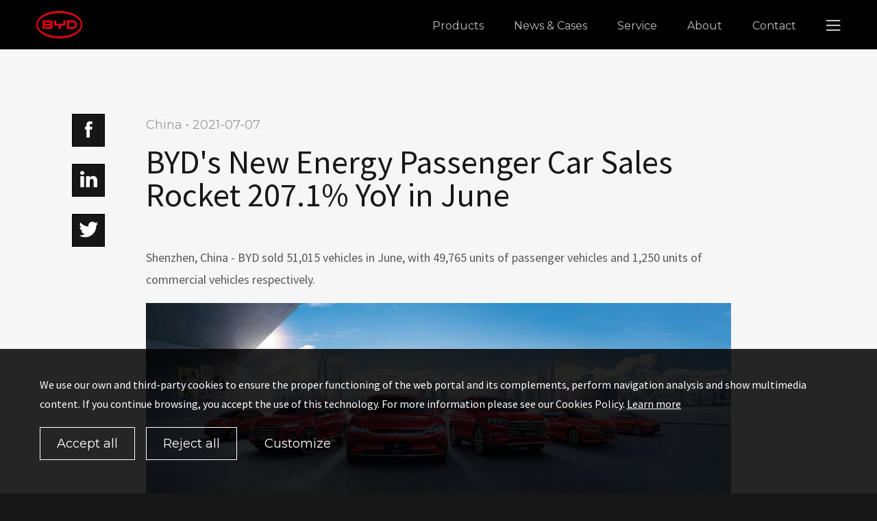

--- FILE ---
content_type: text/html
request_url: https://bydeurope.com/article/380
body_size: 4701
content:
<!doctype html>
<html>
<head>
    <meta charset="utf-8">



    <title>Shenzhen, China - BYD sold 51,015 vehicles in June, with 49,765 units of passenger vehicles and 1,250 units of commercial vehicles respectively.</title><meta name='description' content=''/><meta name='keywords' content='Shenzhen, China - BYD sold 51,015 vehicles in June, with 49,765 units of passenger vehicles and 1,250 units of commercial vehicles respectively.'/><meta property='og:title' content='Shenzhen, China - BYD sold 51,015 vehicles in June, with 49,765 units of passenger vehicles and 1,250 units of commercial vehicles respectively.'/><meta property='og:image' content='/'/><meta property='og:description' content=''/><meta property='og:url' content=''/>
    <meta name="viewport" content="width=device-width, initial-scale=1.0, maximum-scale=1.0, user-scalable=0">
    <meta http-equiv="X-UA-Compatible" content="IE=edge">
    <link rel="icon" type="image/png" sizes="192x192" href="img/favicon-192x192.png">
    <link rel="icon" type="image/png" sizes="96x96" href="img/favicon-96x96.png">
    <link rel="icon" type="image/png" sizes="32x32" href="img/favicon-32x32.png">
    <link rel="icon" type="image/png" sizes="16x16" href="img/favicon-16x16.png">
    
    <link href="//fonts.googleapis.com/css?family=Source+Sans+Pro:300,400,600,700" rel="stylesheet" type="text/css">
    <link href="//fonts.googleapis.com/css2?family=Montserrat:ital,wght@0,100..900;1,100..900&display=swap" rel="stylesheet">
    <link href="/stylesheets/plyr.css" rel="stylesheet" type="text/css">
    
    <link href="/dist/css/global.css" rel="stylesheet" type="text/css">
    <script src="/vendors/modernizr.min.js"></script>
    <script src="/vendors/jquery.min.js"></script>
    <script src="/vendors/360-view.min.js"></script>



</head>
<body>


<div class="page-container">

    <div class="cookies-bottom-container hide">
        <div class="cookies__outer">
            <div class="cookies">
                <p class="cookies_content">We use our own and third-party cookies to ensure the proper functioning of the
                    web portal and its complements, perform navigation analysis and show multimedia content. If you continue
                    browsing, you accept the use of this technology. For more information please see our Cookies Policy. <a href="/cookie-statement">Learn more</a></p>
                <div class="cookies__cta">
                    <div class="btn btn--medium btn--white" id="cookie_agree">Accept all</div>
                    <div class="btn btn--medium btn--white" id="cookie_reject">Reject all</div>
                    <div class="btn btn--medium btn--grey" id="show_cookie_setting">Customize</div>
                </div>
            </div>
            <div class="cookies_setting">
                <div class="cookies_setting_content">
                    <div class="cookies_setting_item">
                        <label class="checkbox"><input name="required" disabled checked type="checkbox">
                            <div class="fake"></div>
                            <p>Technically required</p></label>
                        <div class="content"><p>Required web technologies and cookies make our website technically
                                accessible to and usable for you. This applies to fundamental base functionalities such
                                as navigation on the website, correct display in your internet browser or requesting
                                your consent. Without these web technologies and cookies our website does not work.</p>
                        </div>
                    </div>
                    <div class="cookies_setting_item">
                        <label class="checkbox"><input name="analysis" type="checkbox">
                            <div class="fake"></div>
                            <p>Analysis and statistics</p></label>
                        <div class="content"><p>We want to constantly improve the user-friendliness and performance of
                                our websites. For this reason we use analysis technologies (including cookies) which
                                pseudonymously measure and evaluate which functions and content of our websites are
                                used, how and how often. On this basis we can improve our websites for users.</p></div>
                    </div>
                    <div class="cookies_setting_bottom_buttons">
                        <a class="btn btn--medium btn--white" id="cookies_save_settings">Save settings</a>
                        <a class="btn btn--medium btn--white" id="cookies_save_argeeall">Agree to all</a>
                    </div>
                </div>
            </div>
        </div>

    </div>

    <div class="mobile-language__outer">
        
		<div class="mobile-language">
            <p><strong>You are viewing this website in:</strong></p>
            <div class="mobile-language__container">
                <div class="mobile-language__btn">
                    <a class="btn btn--medium btn--fluid btn--solid-black"
                       href="/switch_locale?locale=en-US">English</a></div>
            </div>
            <p><strong>This website is also available in:</strong></p>
            <div class="mobile-language__container">
				
                <div class="mobile-language__btn"><a class="btn btn--medium btn--fluid btn--black" href="/switch_locale?locale=nl-NL">Dutch / Nederlands</a></div>


                <div class="mobile-language__btn"><a class="btn btn--medium btn--fluid btn--black" href="/switch_locale?locale=hu-HU">Hungarian / Magyarország</a></div>


                <div class="mobile-language__btn"><a class="btn btn--medium btn--fluid btn--black" href="/switch_locale?locale=fr-FR">French / Français</a></div>


                <div class="mobile-language__btn"><a class="btn btn--medium btn--fluid btn--black" href="/switch_locale?locale=es-ES">Spanish / Español</a></div>


                <div class="mobile-language__btn"><a class="btn btn--medium btn--fluid btn--black" href="/switch_locale?locale=de-DE">German / Deutsch</a></div>


            </div>
        </div>
	
    </div>
    <div class="mobile-menu-popup__outer">
        <div class="mobile-menu-popup">
            <div class="mobile-menu-popup__container">
                <form class="mobile-menu-popup__search" method="get">
                    <input type="search" name="search" placeholder=" " required>
                    <button type="submit"><i class="icon icon--search"></i></button>
                    <button type="reset"><i class="icon icon--close"></i></button>
                </form>
                
                <div class="menu-side__bar__container">
                    <div class="menu-side__bar__item">
                        <div class="menu-side__bar__item__header">Products</div>
                        <div class="menu-side__bar__item__body">
                            <ul>
                                <li><a href="/products">Overview</a></li>
                                <li><a href="/pdp-bus-coach">Bus & Coach</a></li>
                                <li><a href="/pdp-auto">Auto</a></li>
                                <li><a href="/pdp-truck">Truck & Van</a></li>
                                <li><a href="/pdp-forklift">Forklift</a></li>
                                <li><a href="/pdp-rail-transit">Rail Transit</a></li>
                            </ul>
                        </div>
                    </div>
                    <a class="menu-side__bar__item" href="/news-cases">
                        <div class="menu-side__bar__item__header">News & Cases</div>
                    </a>
                    <a class="menu-side__bar__item" href="/service">
                        <div class="menu-side__bar__item__header">Service</div>
                    </a>
                    <div class="menu-side__bar__item">
                        <div class="menu-side__bar__item__header">About</div>
                        <div class="menu-side__bar__item__body">
                            <ul>
                                <li><a href="/about">Overview</a></li>
                                <li><a href="/byd-group">BYD Group</a></li>
                                <li><a href="/byd-europe">BYD Europe</a></li>
                                <li><a href="/corporate-social-responsibility">CSR</a></li>
                                <li><a href="https://careers.bydeurope.com/?preview=true">Working at BYD</a></li>
                            </ul>
                        </div>
                    </div>
                    <a class="menu-side__bar__item" href="/contact">
                        <div class="menu-side__bar__item__header">Contact</div>
                    </a>
                </div>
            </div>
        </div>
    </div>
    <div class="menu-side__outer tablet-only">

        <div class="menu-side">
            <div class="menu-side__container">
                <div class="menu-side__arrow"><i class="icon icon--arrow"></i></div>
                <div class="menu-side__bar">
                    <div class="menu-side__bar__container">
                        <div class="menu-side__bar__item">
                            <div class="menu-side__bar__item__header">Products</div>
                            <div class="menu-side__bar__item__body">
                                <ul>
                                    <li><a href="/products">Overview</a></li>
                                    <li><a href="/pdp-bus-coach">Bus & Coach</a></li>
                                    <li><a href="/pdp-auto">Auto</a></li>
                                    <li><a href="/pdp-truck">Truck & Van</a></li>
                                    <li><a href="/pdp-forklift">Forklift</a></li>
                                    <li><a href="/pdp-rail-transit">Rail Transit</a></li>
                                </ul>
                            </div>
                        </div>
                        <a class="menu-side__bar__item" href="/news-cases">
                            <div class="menu-side__bar__item__header">News & Cases</div>
                        </a>
                        <a class="menu-side__bar__item" href="/service">
                            <div class="menu-side__bar__item__header">Service</div>
                        </a>
                        <div class="menu-side__bar__item">
                            <div class="menu-side__bar__item__header">About</div>
                            <div class="menu-side__bar__item__body">
                                <ul>
                                    <li><a href="/about">Overview</a></li>
                                    <li><a href="/byd-group">BYD Group</a></li>
                                    <li><a href="/byd-europe">BYD Europe</a></li>
                                    <li><a href="/corporate-social-responsibility">CSR</a></li>
                                    <li><a href="https://careers.bydeurope.com/?preview=true">Working at BYD</a></li>
                                </ul>
                            </div>
                        </div>
                        <a class="menu-side__bar__item" href="/contact">
                            <div class="menu-side__bar__item__header">Contact</div>
                        </a>
                    </div>
                </div>
                <div class="clearfix"></div>
            </div>
            <div class="clearfix"></div>
        </div>
    </div>
    <div class="mobile-menu__outer mobile-tablet-only">
        <div class="mobile-menu">
            <div class="mobile-menu__logo pull-left"><a href="/"><img src="/img/logo-red.svg" alt="BYD Europe"></a>
            </div>
            <div class="mobile-menu__container pull-right">
              
                <div class="mobile-menu__item">
                    <div class="mobile-menu__hamburger">
                        <button class="hamburger hamburger--spin js--trigger-mobile-popup-menu" type="button"><span
                                    class="hamburger-box"></span><span class="hamburger-inner"></span></button>
                    </div>
                </div>
            </div>
            <div class="clearfix"></div>
        </div>
    </div>
    <div class="sub-menu__outer tablet-only">
        <div class="sub-menu" style="display:none">
            <div class="sub-menu__container pull-right" >
                <div class="sub-menu__item">
                    <div class="sub-menu__item__search-field">
                        <form action="/search-results">
                            <input type="search" name="search" placeholder="What are you searching for?"><i
                                    class="icon icon--close"></i>
                        </form>
                    </div>
                    <div class="sub-menu__item__search"><i class="icon icon--search"></i></div>
                </div>
                
		<div class="sub-menu__item">
                       <div class="sub-menu__item__pick-language">
                           <ul>
									

                               <li class="is-active"><a href="/switch_locale?locale=en-US">EN</a></li>
							

                               <li class=""><a href="/switch_locale?locale=nl-NL">NL</a></li>
							

                               <li class=""><a href="/switch_locale?locale=hu-HU">HU</a></li>
							

                               <li class=""><a href="/switch_locale?locale=fr-FR">FR</a></li>
							

                               <li class=""><a href="/switch_locale?locale=es-ES">ES</a></li>
							

                               <li class=""><a href="/switch_locale?locale=de-DE">DE</a></li>
							
                           </ul>
                       </div>
                       <div class="sub-menu__item__language"><i class="icon icon--language"></i><i
                               class="icon icon--close hidden"></i><span>EN</span></div>
                   </div>
	
                <div class="clearfix"></div>
            </div>
            <div class="clearfix"></div>
        </div>
    </div>

    <div class="menu__outer tablet-only">
        <div class="menu">
            <div class="menu__logo pull-left"><a href="/"><img src="/img/logo-red.svg" alt="BYD Europe"></a>
            </div>
            <div class="menu__container pull-right">
                <ul class="menu__links" role="menu">
                    <li><a class="menu__link-item" href="/products">Products</a></li>
                    <li><a class="menu__link-item" href="/news-cases">News & Cases</a></li>
                    <li><a class="menu__link-item" href="/service">Service</a></li>
                    <li><a class="menu__link-item" href="/about">About</a></li>
                    <li><a class="menu__link-item" href="/contact">Contact</a></li>
                </ul>
                <div class="menu__hamburger"><a class="js--trigger-side-menu" href="javascript:;">
                        <div class="icon icon--hamburger"></div>
                    </a></div>
            </div>
            <div class="clearfix"></div>
        </div>
    </div>
    
<div class="article__outer" style="padding-bottom: 90px;">
    <div class="article">
        <div class="row">
            <div class="col-xs-12 col-md-1"></div>
            <div class="col-xs-12 col-md-1">
                <div class="article__share"><a class="article__share__item" href="http://facebook.com/bydeurope">
                    <div class="icon icon--facebook"></div></a><a class="article__share__item" href="http://linkedin.com/company/bydeurope">
                    <div class="icon icon--linkedin"></div></a><a class="article__share__item" href="http://twitter.com/byd_europe">
                    <div class="icon icon--twitter"></div></a></div>
            </div>
            <div class="col-xs-12 col-md-8">
                <article>
                    <header>
                        <span>China • 2021-07-07</span>
                        <h1>BYD&#39;s New Energy Passenger Car Sales Rocket 207.1% YoY in June</h1>
                         </header>
                        <div class="article_content">
                            <p>Shenzhen, China - BYD sold 51,015 vehicles in June, with 49,765 units of passenger vehicles and 1,250 units of commercial vehicles respectively.</p><p></p><figure><img src="/system/article_images/2021/08/475/file.jpeg"></figure><p></p>
<p></p>
<p>BYD sold 49,765 passenger vehicles including the combustion vehicle and the new energy vehicle in June, increasing 52.5% YoY, while growing 10.2% MoM. In particular, the new energy vehicle sales reached 40,116 units, soaring 207.1% YoY, and increasing 26.6%MoM.</p>
<p>In the first half of 2021, BYD sold 242,321 passenger vehicles in total. Specifically, the cumulative sales of new energy passenger vehicle (NEV) reached 150,211 units. For the second half of 2021, BYD will continue increasing its production capacity to meet market demand and use innovative technologies such as the DM-i hybrid system and the blade battery to create more sales in the future.</p>
                        </div>
                   </article>
            </div>
        </div>
    </div>
</div>

        

    <div class="mobile-footer__outer mobile-tablet-only">
        <div class="mobile-footer">
            <div class="mobile-footer__accordion">
                <div class="mobile-footer__accordion__item">
                    <div class="mobile-footer__accordion__item__header">Products</div>
                    <div class="mobile-footer__accordion__item__body">
                        <ul>
                            <li><a href="/pdp-bus-coach">Bus & Coach</a></li>
                            <li><a href="/pdp-auto">Auto</a></li>
                            <li><a href="/pdp-forklift">Forklift</a></li>
                            <li><a href="/pdp-rail-transit">SkyRail</a></li>
                        </ul>
                    </div>
                </div>
                <a class="mobile-footer__accordion__item" href="/news-cases">
                    <div class="mobile-footer__accordion__item__header">News & Cases</div>
                </a>
                <div class="mobile-footer__accordion__item">
                    <div class="mobile-footer__accordion__item__header">Service</div>
                    <div class="mobile-footer__accordion__item__body">
                        <ul>
                            <li><a href="/service">Service</a></li>
                            <li><a href="https://eurmi.byd.com/home">RMI(PC) Info</a></li>
                            <li><a href="https://service.bydeurope.com/auth/login">RMI(CV) Info</a></li>

                        </ul>
                    </div>
                </div>

                <div class="mobile-footer__accordion__item">
                    <div class="mobile-footer__accordion__item__header">About</div>
                    <div class="mobile-footer__accordion__item__body">
                        <ul>
                            <li><a href="/byd-group">BYD Group</a></li>
                            <li><a href="/byd-europe">BYD Europe</a></li>
                            <li><a href="/corporate-social-responsibility">CSR</a></li>
                            <li><a href="https://careers.bydeurope.com/?preview=true">Working at BYD</a></li>
                        </ul>
                    </div>
                </div>
                <a class="mobile-footer__accordion__item" href="/contact">
                    <div class="mobile-footer__accordion__item__header">Contact</div>
                </a>
            </div>
            <div class="footer__media">
                                            <div class="row">
                                                <div class="col-md-1"></div>
                                                <div class="col-md-10">

                                                    <div class="row media_content">
                                                        <div class="col-md-6 col-sm-6">
                                                            <div class="row">
                                                                <div class="col-md-12" style="font-size:16px;font-weight:bold;">BYD Europe B.V.</div>
                                                                <div class="col-md-12">'s-Gravelandseweg 256,
                                                                                       3125 BK Schiedam,
                                                                                       the Netherlands</div>
                                                                <div class="col-md-12"><a href="tel:+31 (0)10 2070888">+31 (0)10 2070888</a></div>
                                                            </div>
                                                        </div>
                                                        <div class="col-md-6 col-sm-6">
                                                                <ul>
                                                                    <li><a href="https://www.instagram.com/byd_europe/"><img src="/img/social/instagram.png"></a></li>
                                                                    <li><a href="https://youtube.com/bydeurope"><img src="/img/social/youtube.png"></a></li>
                                                                    <li><a href="https://facebook.com/bydeurope"><img src="/img/social/facebook.png"></a></li>
                                                                    <li><a href="https://www.linkedin.com/company/bydeurope/mycompany/"><img src="/img/social/linkedin.png"></a></li>
                                                                    <li><a href="https://twitter.com/BYD_Europe"><img src="/img/social/twitter.png"></a></li>

                                                        </div>
                                                    </div>
                                                </div>

                                            </div>
                        </div>
            <div class="mobile-footer__copyright">© BYD Company Limited. All rights reserved.</div>
            <div class="mobile-footer__links">
                <ul>
                    <li><a href="/privacy-policy">Privacy policy</a></li>
                    <li><a href="/cookie-statement">Cookie statement</a></li>
                    <li><a href="/files/Modern-Slavery-Statement-BYD-UK-Jan-2024-signed.pdf">Modern Slavery Statement</a></li>
                    <li><a href="/files/2023-Commercial-Vehicle-Sustainable-Development-Report.pdf">ESG Report</a></li>
                    <div class="clearfix"></div>
                </ul>
            </div>
        </div>
    </div>
    <div class="footer__outer tablet-only">
        <div class="footer">
            <div class="footer__top">
                <div class="row">
                    <div class="col-xs-12 col-md-1"></div>
                    <div class="col-xs-12 col-md-2">
                        <div class="footer__links"><a class="footer__links__title" href="/">Home</a>
                            <ul>
                                <li><a class="footer__links__item" href="/news-cases">News & Cases</a></li>
                            </ul>
                        </div>
                    </div>
                    <div class="col-xs-12 col-md-2">
                        <div class="footer__links"><a class="footer__links__title" href="/products">Products</a>
                            <ul>
                                <li><a class="footer__links__item" href="/pdp-bus-coach">Bus & Coach</a></li>
                                <li><a class="footer__links__item" href="/pdp-auto">Auto</a></li>
                                <li><a class="footer__links__item" href="/pdp-truck">Truck & Van</a></li>
                                <li><a class="footer__links__item" href="/pdp-forklift">Forklift</a></li>
                                <li><a class="footer__links__item" href="/pdp-rail-transit">Rail Transit</a></li>
                            </ul>
                        </div>
                    </div>
                    <div class="col-xs-12 col-md-2">
                        <div class="footer__links"><a class="footer__links__title" href="/service">Service</a>
                            <ul>
                                <li><a class="footer__links__item" href="https://eurmi.byd.com/home">RMI(PC) Info</a></li>
                                <li><a class="footer__links__item" href="https://service.bydeurope.com/auth/login">RMI(CV) Info</a></li>
                            </ul></div>


                    </div>
                    <div class="col-xs-12 col-md-2">
                        <div class="footer__links"><a class="footer__links__title" href="/about">About</a>
                            <ul>
                                <li><a class="footer__links__item" href="/byd-group">BYD Group</a></li>
                                <li><a class="footer__links__item" href="/byd-europe">BYD Europe</a></li>
                                <li><a class="footer__links__item" href="/corporate-social-responsibility">CSR</a>
                                </li>
                                <li><a class="footer__links__item" href="https://careers.bydeurope.com/?preview=true">Working at BYD</a></li>
                            </ul>
                        </div>
                    </div>
                    <div class="col-xs-12 col-md-2">
                        <div class="footer__links"><a class="footer__links__title" href="/contact">Contact</a></div>
                    </div>
                    <div class="col-xs-12 col-md-1"></div>
                </div>

            </div>
            <div class="footer__media">
                                <div class="row">
                                    <div class="col-md-1"></div>
                                    <div class="col-md-10">

                                        <div class="row media_content">
                                            <div class="col-md-6 col-sm-6">
                                                <div class="row">
                                                    <div class="col-md-12" style="font-size:16px;font-weight:bold;">BYD Europe B.V.</div>

                                                    <div class="col-md-12">'s-Gravelandseweg 256,
                                                                           3125 BK Schiedam,
                                                                           the Netherlands</div>
                                                    <div class="col-md-12"><a href="tel:+31 (0)10 2070888">+31 (0)10 2070888</a></div>
                                                </div>
                                            </div>
                                            <div class="col-md-6 col-sm-6">
                                                    <ul>
                                                        <li><a href="https://www.instagram.com/byd_europe/"><img src="/img/social/instagram.png"></a></li>
                                                        <li><a href="https://youtube.com/bydeurope"><img src="/img/social/youtube.png"></a></li>
                                                        <li><a href="https://facebook.com/bydeurope"><img src="/img/social/facebook.png"></a></li>
                                                        <li><a href="https://www.linkedin.com/company/bydeurope/mycompany/"><img src="/img/social/linkedin.png"></a></li>
                                                        <li><a href="https://twitter.com/BYD_Europe"><img src="/img/social/twitter.png"></a></li>

                                            </div>
                                        </div>
                                    </div>

                                </div>
            </div>
            <div class="footer__bottom">
                <div class="row">
                    <div class="col-xs-12 col-md-1"></div>
                    <div class="col-xs-12 col-md-2"><a href="/privacy-policy">Privacy policy</a></div>
                    <div class="col-xs-12 col-md-2"><a href="/cookie-statement">Cookie statement</a></div>
                    <div class="col-xs-12 col-md-2"><a href="/files/Modern-Slavery-Statement-BYD-UK-Jan-2024-signed.pdf">Modern Slavery Statement</a></div>
                    <div class="col-xs-12 col-md-1"><a href="/files/2023-Commercial-Vehicle-Sustainable-Development-Report.pdf">ESG Report</a></div>
                    <div class="col-xs-12 col-md-4 footer__bottom__copyright"><span>© BYD Company Limited. All rights reserved.</span></div>
                    <div class="col-xs-12 col-md-0"></div>
                </div>
            </div>

        </div>
    </div>
</div>

<script src="/vendors/jquery.color.min.js"></script>
<script src="/vendors/slick.min.js"></script>
<script src="/vendors/plyr.min.js"></script>
<script src="/vendors/ofi.min.js"></script>
<script src="/vendors/bowser.min.js"></script>

<script src="/dist/js/app.min.js"></script>
  

</body>
</html>

--- FILE ---
content_type: text/css; charset=utf-8
request_url: https://bydeurope.com/dist/css/global.css
body_size: 31975
content:
/*!
 * Bootstrap v3.3.6 (http://getbootstrap.com)
 * Copyright 2011-2015 Twitter, Inc.
 * Licensed under MIT (https://github.com/twbs/bootstrap/blob/master/LICENSE)
 */
/*! normalize.css v3.0.3 | MIT License | github.com/necolas/normalize.css */
html {
  font-family: sans-serif;
  -ms-text-size-adjust: 100%;
  -webkit-text-size-adjust: 100%;
}

body {
  margin: 0;
}

article,
aside,
details,
figcaption,
figure,
footer,
header,
hgroup,
main,
menu,
nav,
section,
summary {
  display: block;
}

audio,
canvas,
progress,
video {
  display: inline-block;
  vertical-align: baseline;
}

audio:not([controls]) {
  display: none;
  height: 0;
}

[hidden],
template {
  display: none;
}

a {
  background-color: transparent;
}

a:active,
a:hover {
  outline: 0;
}

abbr[title] {
  border-bottom: 1px dotted;
}

b,
strong {
  font-weight: bold;
}

dfn {
  font-style: italic;
}

h1 {
  font-size: 2em;
  margin: 0.67em 0;
}

mark {
  background: #ff0;
  color: #000;
}

small {
  font-size: 80%;
}

sub,
sup {
  font-size: 75%;
  line-height: 0;
  position: relative;
  vertical-align: baseline;
}

sup {
  top: -0.5em;
}

sub {
  bottom: -0.25em;
}

img {
  border: 0;
}

svg:not(:root) {
  overflow: hidden;
}

figure {
  margin: 1em 40px;
}

hr {
  box-sizing: content-box;
  height: 0;
}

pre {
  overflow: auto;
}

code,
kbd,
pre,
samp {
  font-family: monospace, monospace;
  font-size: 1em;
}

button,
input,
optgroup,
select,
textarea {
  color: inherit;
  font: inherit;
  margin: 0;
}

button {
  overflow: visible;
}

button,
select {
  text-transform: none;
}

button,
html input[type=button],
input[type=reset],
input[type=submit] {
  -webkit-appearance: button;
  cursor: pointer;
}

button[disabled],
html input[disabled] {
  cursor: default;
}

button::-moz-focus-inner,
input::-moz-focus-inner {
  border: 0;
  padding: 0;
}

input {
  line-height: normal;
}

input[type=checkbox],
input[type=radio] {
  box-sizing: border-box;
  padding: 0;
}

input[type=number]::-webkit-inner-spin-button,
input[type=number]::-webkit-outer-spin-button {
  height: auto;
}

input[type=search] {
  -webkit-appearance: textfield;
  box-sizing: content-box;
}

input[type=search]::-webkit-search-cancel-button,
input[type=search]::-webkit-search-decoration {
  -webkit-appearance: none;
}

fieldset {
  border: 1px solid #c0c0c0;
  margin: 0 2px;
  padding: 0.35em 0.625em 0.75em;
}

legend {
  border: 0;
  padding: 0;
}

textarea {
  overflow: auto;
}

optgroup {
  font-weight: bold;
}

table {
  border-collapse: collapse;
  border-spacing: 0;
}

td,
th {
  padding: 0;
}

* {
  -webkit-box-sizing: border-box;
  -moz-box-sizing: border-box;
  box-sizing: border-box;
}

*:before,
*:after {
  -webkit-box-sizing: border-box;
  -moz-box-sizing: border-box;
  box-sizing: border-box;
}

html {
  font-size: 10px;
  -webkit-tap-highlight-color: rgba(0, 0, 0, 0);
}

body {
  font-family: "Helvetica Neue", Helvetica, Arial, sans-serif;
  font-size: 14px;
  line-height: 1.428571429;
  color: #333333;
  background-color: #fff;
}

input,
button,
select,
textarea {
  font-family: inherit;
  font-size: inherit;
  line-height: inherit;
}

a {
  color: #337ab7;
  text-decoration: none;
}
a:hover, a:focus {
  text-decoration: none;
}
a:focus {
  outline: thin dotted;
  outline: 5px auto -webkit-focus-ring-color;
  outline-offset: -2px;
}

figure {
  margin: 0;
}

img {
  vertical-align: middle;
}

.img-responsive {
  display: block;
  max-width: 100%;
  height: auto;
}

.img-rounded {
  border-radius: 6px;
}

.img-thumbnail {
  padding: 4px;
  line-height: 1.428571429;
  background-color: #fff;
  border: 1px solid #ddd;
  border-radius: 4px;
  -webkit-transition: all 0.2s ease-in-out;
  -o-transition: all 0.2s ease-in-out;
  transition: all 0.2s ease-in-out;
  display: inline-block;
  max-width: 100%;
  height: auto;
}

.img-circle {
  border-radius: 50%;
}

hr {
  margin-top: 20px;
  margin-bottom: 20px;
  border: 0;
  border-top: 1px solid #eeeeee;
}

.sr-only {
  position: absolute;
  width: 1px;
  height: 1px;
  margin: -1px;
  padding: 0;
  overflow: hidden;
  clip: rect(0, 0, 0, 0);
  border: 0;
}

.sr-only-focusable:active, .sr-only-focusable:focus {
  position: static;
  width: auto;
  height: auto;
  margin: 0;
  overflow: visible;
  clip: auto;
}

[role=button] {
  cursor: pointer;
}

.text-left {
  text-align: left;
}

.text-right {
  text-align: right;
}

.text-center {
  text-align: center;
}

.text-justify {
  text-align: justify;
}

.text-nowrap {
  white-space: nowrap;
}

.text-lowercase {
  text-transform: lowercase;
}

.text-uppercase {
  text-transform: uppercase;
}

.text-capitalize {
  text-transform: capitalize;
}

.text-muted {
  color: #777777;
}

.container {
  margin-right: auto;
  margin-left: auto;
  padding-left: 2px;
  padding-right: 2px;
}
.container:before, .container:after {
  content: " ";
  display: table;
}
.container:after {
  clear: both;
}
@media (min-width: 600px) {
  .container {
    width: 590px;
  }
}
@media (min-width: 768px) {
  .container {
    width: 740px;
  }
}
@media (min-width: 992px) {
  .container {
    width: 952px;
  }
}
@media (min-width: 1200px) {
  .container {
    width: 1024px;
  }
}

.container-fluid {
  margin-right: auto;
  margin-left: auto;
  padding-left: 2px;
  padding-right: 2px;
}
.container-fluid:before, .container-fluid:after {
  content: " ";
  display: table;
}
.container-fluid:after {
  clear: both;
}

.row {
  margin-left: -2px;
  margin-right: -2px;
}
.row:before, .row:after {
  content: " ";
  display: table;
}
.row:after {
  clear: both;
}

.col-xs-1, .col-sm-1, .col-md-1, .col-lg-1, .col-xs-2, .col-sm-2, .col-md-2, .col-lg-2, .col-xs-3, .col-sm-3, .col-md-3, .col-lg-3, .col-xs-4, .col-sm-4, .col-md-4, .col-lg-4, .col-xs-5, .col-sm-5, .col-md-5, .col-lg-5, .col-xs-6, .col-sm-6, .col-md-6, .col-lg-6, .col-xs-7, .col-sm-7, .col-md-7, .col-lg-7, .col-xs-8, .col-sm-8, .col-md-8, .col-lg-8, .col-xs-9, .col-sm-9, .col-md-9, .col-lg-9, .col-xs-10, .col-sm-10, .col-md-10, .col-lg-10, .col-xs-11, .col-sm-11, .col-md-11, .col-lg-11, .col-xs-12, .col-sm-12, .col-md-12, .col-lg-12 {
  position: relative;
  min-height: 1px;
  padding-left: 2px;
  padding-right: 2px;
}

.col-xs-1, .col-xs-2, .col-xs-3, .col-xs-4, .col-xs-5, .col-xs-6, .col-xs-7, .col-xs-8, .col-xs-9, .col-xs-10, .col-xs-11, .col-xs-12 {
  float: left;
}

.col-xs-1 {
  width: 8.3333333333%;
}

.col-xs-2 {
  width: 16.6666666667%;
}

.col-xs-3 {
  width: 25%;
}

.col-xs-4 {
  width: 33.3333333333%;
}

.col-xs-5 {
  width: 41.6666666667%;
}

.col-xs-6 {
  width: 50%;
}

.col-xs-7 {
  width: 58.3333333333%;
}

.col-xs-8 {
  width: 66.6666666667%;
}

.col-xs-9 {
  width: 75%;
}

.col-xs-10 {
  width: 83.3333333333%;
}

.col-xs-11 {
  width: 91.6666666667%;
}

.col-xs-12 {
  width: 100%;
}

.col-xs-pull-0 {
  right: auto;
}

.col-xs-pull-1 {
  right: 8.3333333333%;
}

.col-xs-pull-2 {
  right: 16.6666666667%;
}

.col-xs-pull-3 {
  right: 25%;
}

.col-xs-pull-4 {
  right: 33.3333333333%;
}

.col-xs-pull-5 {
  right: 41.6666666667%;
}

.col-xs-pull-6 {
  right: 50%;
}

.col-xs-pull-7 {
  right: 58.3333333333%;
}

.col-xs-pull-8 {
  right: 66.6666666667%;
}

.col-xs-pull-9 {
  right: 75%;
}

.col-xs-pull-10 {
  right: 83.3333333333%;
}

.col-xs-pull-11 {
  right: 91.6666666667%;
}

.col-xs-pull-12 {
  right: 100%;
}

.col-xs-push-0 {
  left: auto;
}

.col-xs-push-1 {
  left: 8.3333333333%;
}

.col-xs-push-2 {
  left: 16.6666666667%;
}

.col-xs-push-3 {
  left: 25%;
}

.col-xs-push-4 {
  left: 33.3333333333%;
}

.col-xs-push-5 {
  left: 41.6666666667%;
}

.col-xs-push-6 {
  left: 50%;
}

.col-xs-push-7 {
  left: 58.3333333333%;
}

.col-xs-push-8 {
  left: 66.6666666667%;
}

.col-xs-push-9 {
  left: 75%;
}

.col-xs-push-10 {
  left: 83.3333333333%;
}

.col-xs-push-11 {
  left: 91.6666666667%;
}

.col-xs-push-12 {
  left: 100%;
}

.col-xs-offset-0 {
  margin-left: 0%;
}

.col-xs-offset-1 {
  margin-left: 8.3333333333%;
}

.col-xs-offset-2 {
  margin-left: 16.6666666667%;
}

.col-xs-offset-3 {
  margin-left: 25%;
}

.col-xs-offset-4 {
  margin-left: 33.3333333333%;
}

.col-xs-offset-5 {
  margin-left: 41.6666666667%;
}

.col-xs-offset-6 {
  margin-left: 50%;
}

.col-xs-offset-7 {
  margin-left: 58.3333333333%;
}

.col-xs-offset-8 {
  margin-left: 66.6666666667%;
}

.col-xs-offset-9 {
  margin-left: 75%;
}

.col-xs-offset-10 {
  margin-left: 83.3333333333%;
}

.col-xs-offset-11 {
  margin-left: 91.6666666667%;
}

.col-xs-offset-12 {
  margin-left: 100%;
}

/* Phone Landscape grid */
@media (min-width: 480px) {
  .col-ls-1, .col-ls-2, .col-ls-3, .col-ls-4, .col-ls-5, .col-ls-6, .col-ls-7, .col-ls-8, .col-ls-9, .col-ls-10, .col-ls-11, .col-ls-12 {
    float: left;
  }
  .col-ls-1 {
    width: 8.3333333333%;
  }
  .col-ls-2 {
    width: 16.6666666667%;
  }
  .col-ls-3 {
    width: 25%;
  }
  .col-ls-4 {
    width: 33.3333333333%;
  }
  .col-ls-5 {
    width: 41.6666666667%;
  }
  .col-ls-6 {
    width: 50%;
  }
  .col-ls-7 {
    width: 58.3333333333%;
  }
  .col-ls-8 {
    width: 66.6666666667%;
  }
  .col-ls-9 {
    width: 75%;
  }
  .col-ls-10 {
    width: 83.3333333333%;
  }
  .col-ls-11 {
    width: 91.6666666667%;
  }
  .col-ls-12 {
    width: 100%;
  }
  .col-ls-pull-0 {
    right: auto;
  }
  .col-ls-pull-1 {
    right: 8.3333333333%;
  }
  .col-ls-pull-2 {
    right: 16.6666666667%;
  }
  .col-ls-pull-3 {
    right: 25%;
  }
  .col-ls-pull-4 {
    right: 33.3333333333%;
  }
  .col-ls-pull-5 {
    right: 41.6666666667%;
  }
  .col-ls-pull-6 {
    right: 50%;
  }
  .col-ls-pull-7 {
    right: 58.3333333333%;
  }
  .col-ls-pull-8 {
    right: 66.6666666667%;
  }
  .col-ls-pull-9 {
    right: 75%;
  }
  .col-ls-pull-10 {
    right: 83.3333333333%;
  }
  .col-ls-pull-11 {
    right: 91.6666666667%;
  }
  .col-ls-pull-12 {
    right: 100%;
  }
  .col-ls-push-0 {
    left: auto;
  }
  .col-ls-push-1 {
    left: 8.3333333333%;
  }
  .col-ls-push-2 {
    left: 16.6666666667%;
  }
  .col-ls-push-3 {
    left: 25%;
  }
  .col-ls-push-4 {
    left: 33.3333333333%;
  }
  .col-ls-push-5 {
    left: 41.6666666667%;
  }
  .col-ls-push-6 {
    left: 50%;
  }
  .col-ls-push-7 {
    left: 58.3333333333%;
  }
  .col-ls-push-8 {
    left: 66.6666666667%;
  }
  .col-ls-push-9 {
    left: 75%;
  }
  .col-ls-push-10 {
    left: 83.3333333333%;
  }
  .col-ls-push-11 {
    left: 91.6666666667%;
  }
  .col-ls-push-12 {
    left: 100%;
  }
  .col-ls-offset-0 {
    margin-left: 0%;
  }
  .col-ls-offset-1 {
    margin-left: 8.3333333333%;
  }
  .col-ls-offset-2 {
    margin-left: 16.6666666667%;
  }
  .col-ls-offset-3 {
    margin-left: 25%;
  }
  .col-ls-offset-4 {
    margin-left: 33.3333333333%;
  }
  .col-ls-offset-5 {
    margin-left: 41.6666666667%;
  }
  .col-ls-offset-6 {
    margin-left: 50%;
  }
  .col-ls-offset-7 {
    margin-left: 58.3333333333%;
  }
  .col-ls-offset-8 {
    margin-left: 66.6666666667%;
  }
  .col-ls-offset-9 {
    margin-left: 75%;
  }
  .col-ls-offset-10 {
    margin-left: 83.3333333333%;
  }
  .col-ls-offset-11 {
    margin-left: 91.6666666667%;
  }
  .col-ls-offset-12 {
    margin-left: 100%;
  }
}
/* Small tablet grid */
@media (min-width: 600px) {
  .col-ts-1, .col-ts-2, .col-ts-3, .col-ts-4, .col-ts-5, .col-ts-6, .col-ts-7, .col-ts-8, .col-ts-9, .col-ts-10, .col-ts-11, .col-ts-12 {
    float: left;
  }
  .col-ts-1 {
    width: 8.3333333333%;
  }
  .col-ts-2 {
    width: 16.6666666667%;
  }
  .col-ts-3 {
    width: 25%;
  }
  .col-ts-4 {
    width: 33.3333333333%;
  }
  .col-ts-5 {
    width: 41.6666666667%;
  }
  .col-ts-6 {
    width: 50%;
  }
  .col-ts-7 {
    width: 58.3333333333%;
  }
  .col-ts-8 {
    width: 66.6666666667%;
  }
  .col-ts-9 {
    width: 75%;
  }
  .col-ts-10 {
    width: 83.3333333333%;
  }
  .col-ts-11 {
    width: 91.6666666667%;
  }
  .col-ts-12 {
    width: 100%;
  }
  .col-ts-pull-0 {
    right: auto;
  }
  .col-ts-pull-1 {
    right: 8.3333333333%;
  }
  .col-ts-pull-2 {
    right: 16.6666666667%;
  }
  .col-ts-pull-3 {
    right: 25%;
  }
  .col-ts-pull-4 {
    right: 33.3333333333%;
  }
  .col-ts-pull-5 {
    right: 41.6666666667%;
  }
  .col-ts-pull-6 {
    right: 50%;
  }
  .col-ts-pull-7 {
    right: 58.3333333333%;
  }
  .col-ts-pull-8 {
    right: 66.6666666667%;
  }
  .col-ts-pull-9 {
    right: 75%;
  }
  .col-ts-pull-10 {
    right: 83.3333333333%;
  }
  .col-ts-pull-11 {
    right: 91.6666666667%;
  }
  .col-ts-pull-12 {
    right: 100%;
  }
  .col-ts-push-0 {
    left: auto;
  }
  .col-ts-push-1 {
    left: 8.3333333333%;
  }
  .col-ts-push-2 {
    left: 16.6666666667%;
  }
  .col-ts-push-3 {
    left: 25%;
  }
  .col-ts-push-4 {
    left: 33.3333333333%;
  }
  .col-ts-push-5 {
    left: 41.6666666667%;
  }
  .col-ts-push-6 {
    left: 50%;
  }
  .col-ts-push-7 {
    left: 58.3333333333%;
  }
  .col-ts-push-8 {
    left: 66.6666666667%;
  }
  .col-ts-push-9 {
    left: 75%;
  }
  .col-ts-push-10 {
    left: 83.3333333333%;
  }
  .col-ts-push-11 {
    left: 91.6666666667%;
  }
  .col-ts-push-12 {
    left: 100%;
  }
  .col-ts-offset-0 {
    margin-left: 0%;
  }
  .col-ts-offset-1 {
    margin-left: 8.3333333333%;
  }
  .col-ts-offset-2 {
    margin-left: 16.6666666667%;
  }
  .col-ts-offset-3 {
    margin-left: 25%;
  }
  .col-ts-offset-4 {
    margin-left: 33.3333333333%;
  }
  .col-ts-offset-5 {
    margin-left: 41.6666666667%;
  }
  .col-ts-offset-6 {
    margin-left: 50%;
  }
  .col-ts-offset-7 {
    margin-left: 58.3333333333%;
  }
  .col-ts-offset-8 {
    margin-left: 66.6666666667%;
  }
  .col-ts-offset-9 {
    margin-left: 75%;
  }
  .col-ts-offset-10 {
    margin-left: 83.3333333333%;
  }
  .col-ts-offset-11 {
    margin-left: 91.6666666667%;
  }
  .col-ts-offset-12 {
    margin-left: 100%;
  }
}
@media (min-width: 768px) {
  .col-sm-1, .col-sm-2, .col-sm-3, .col-sm-4, .col-sm-5, .col-sm-6, .col-sm-7, .col-sm-8, .col-sm-9, .col-sm-10, .col-sm-11, .col-sm-12 {
    float: left;
  }
  .col-sm-1 {
    width: 8.3333333333%;
  }
  .col-sm-2 {
    width: 16.6666666667%;
  }
  .col-sm-3 {
    width: 25%;
  }
  .col-sm-4 {
    width: 33.3333333333%;
  }
  .col-sm-5 {
    width: 41.6666666667%;
  }
  .col-sm-6 {
    width: 50%;
  }
  .col-sm-7 {
    width: 58.3333333333%;
  }
  .col-sm-8 {
    width: 66.6666666667%;
  }
  .col-sm-9 {
    width: 75%;
  }
  .col-sm-10 {
    width: 83.3333333333%;
  }
  .col-sm-11 {
    width: 91.6666666667%;
  }
  .col-sm-12 {
    width: 100%;
  }
  .col-sm-pull-0 {
    right: auto;
  }
  .col-sm-pull-1 {
    right: 8.3333333333%;
  }
  .col-sm-pull-2 {
    right: 16.6666666667%;
  }
  .col-sm-pull-3 {
    right: 25%;
  }
  .col-sm-pull-4 {
    right: 33.3333333333%;
  }
  .col-sm-pull-5 {
    right: 41.6666666667%;
  }
  .col-sm-pull-6 {
    right: 50%;
  }
  .col-sm-pull-7 {
    right: 58.3333333333%;
  }
  .col-sm-pull-8 {
    right: 66.6666666667%;
  }
  .col-sm-pull-9 {
    right: 75%;
  }
  .col-sm-pull-10 {
    right: 83.3333333333%;
  }
  .col-sm-pull-11 {
    right: 91.6666666667%;
  }
  .col-sm-pull-12 {
    right: 100%;
  }
  .col-sm-push-0 {
    left: auto;
  }
  .col-sm-push-1 {
    left: 8.3333333333%;
  }
  .col-sm-push-2 {
    left: 16.6666666667%;
  }
  .col-sm-push-3 {
    left: 25%;
  }
  .col-sm-push-4 {
    left: 33.3333333333%;
  }
  .col-sm-push-5 {
    left: 41.6666666667%;
  }
  .col-sm-push-6 {
    left: 50%;
  }
  .col-sm-push-7 {
    left: 58.3333333333%;
  }
  .col-sm-push-8 {
    left: 66.6666666667%;
  }
  .col-sm-push-9 {
    left: 75%;
  }
  .col-sm-push-10 {
    left: 83.3333333333%;
  }
  .col-sm-push-11 {
    left: 91.6666666667%;
  }
  .col-sm-push-12 {
    left: 100%;
  }
  .col-sm-offset-0 {
    margin-left: 0%;
  }
  .col-sm-offset-1 {
    margin-left: 8.3333333333%;
  }
  .col-sm-offset-2 {
    margin-left: 16.6666666667%;
  }
  .col-sm-offset-3 {
    margin-left: 25%;
  }
  .col-sm-offset-4 {
    margin-left: 33.3333333333%;
  }
  .col-sm-offset-5 {
    margin-left: 41.6666666667%;
  }
  .col-sm-offset-6 {
    margin-left: 50%;
  }
  .col-sm-offset-7 {
    margin-left: 58.3333333333%;
  }
  .col-sm-offset-8 {
    margin-left: 66.6666666667%;
  }
  .col-sm-offset-9 {
    margin-left: 75%;
  }
  .col-sm-offset-10 {
    margin-left: 83.3333333333%;
  }
  .col-sm-offset-11 {
    margin-left: 91.6666666667%;
  }
  .col-sm-offset-12 {
    margin-left: 100%;
  }
}
@media (min-width: 992px) {
  .col-md-1, .col-md-2, .col-md-3, .col-md-4, .col-md-5, .col-md-6, .col-md-7, .col-md-8, .col-md-9, .col-md-10, .col-md-11, .col-md-12 {
    float: left;
  }
  .col-md-1 {
    width: 8.3333333333%;
  }
  .col-md-2 {
    width: 16.6666666667%;
  }
  .col-md-3 {
    width: 25%;
  }
  .col-md-4 {
    width: 33.3333333333%;
  }
  .col-md-5 {
    width: 41.6666666667%;
  }
  .col-md-6 {
    width: 50%;
  }
  .col-md-7 {
    width: 58.3333333333%;
  }
  .col-md-8 {
    width: 66.6666666667%;
  }
  .col-md-9 {
    width: 75%;
  }
  .col-md-10 {
    width: 83.3333333333%;
  }
  .col-md-11 {
    width: 91.6666666667%;
  }
  .col-md-12 {
    width: 100%;
  }
  .col-md-pull-0 {
    right: auto;
  }
  .col-md-pull-1 {
    right: 8.3333333333%;
  }
  .col-md-pull-2 {
    right: 16.6666666667%;
  }
  .col-md-pull-3 {
    right: 25%;
  }
  .col-md-pull-4 {
    right: 33.3333333333%;
  }
  .col-md-pull-5 {
    right: 41.6666666667%;
  }
  .col-md-pull-6 {
    right: 50%;
  }
  .col-md-pull-7 {
    right: 58.3333333333%;
  }
  .col-md-pull-8 {
    right: 66.6666666667%;
  }
  .col-md-pull-9 {
    right: 75%;
  }
  .col-md-pull-10 {
    right: 83.3333333333%;
  }
  .col-md-pull-11 {
    right: 91.6666666667%;
  }
  .col-md-pull-12 {
    right: 100%;
  }
  .col-md-push-0 {
    left: auto;
  }
  .col-md-push-1 {
    left: 8.3333333333%;
  }
  .col-md-push-2 {
    left: 16.6666666667%;
  }
  .col-md-push-3 {
    left: 25%;
  }
  .col-md-push-4 {
    left: 33.3333333333%;
  }
  .col-md-push-5 {
    left: 41.6666666667%;
  }
  .col-md-push-6 {
    left: 50%;
  }
  .col-md-push-7 {
    left: 58.3333333333%;
  }
  .col-md-push-8 {
    left: 66.6666666667%;
  }
  .col-md-push-9 {
    left: 75%;
  }
  .col-md-push-10 {
    left: 83.3333333333%;
  }
  .col-md-push-11 {
    left: 91.6666666667%;
  }
  .col-md-push-12 {
    left: 100%;
  }
  .col-md-offset-0 {
    margin-left: 0%;
  }
  .col-md-offset-1 {
    margin-left: 8.3333333333%;
  }
  .col-md-offset-2 {
    margin-left: 16.6666666667%;
  }
  .col-md-offset-3 {
    margin-left: 25%;
  }
  .col-md-offset-4 {
    margin-left: 33.3333333333%;
  }
  .col-md-offset-5 {
    margin-left: 41.6666666667%;
  }
  .col-md-offset-6 {
    margin-left: 50%;
  }
  .col-md-offset-7 {
    margin-left: 58.3333333333%;
  }
  .col-md-offset-8 {
    margin-left: 66.6666666667%;
  }
  .col-md-offset-9 {
    margin-left: 75%;
  }
  .col-md-offset-10 {
    margin-left: 83.3333333333%;
  }
  .col-md-offset-11 {
    margin-left: 91.6666666667%;
  }
  .col-md-offset-12 {
    margin-left: 100%;
  }
}
@media (min-width: 1200px) {
  .col-lg-1, .col-lg-2, .col-lg-3, .col-lg-4, .col-lg-5, .col-lg-6, .col-lg-7, .col-lg-8, .col-lg-9, .col-lg-10, .col-lg-11, .col-lg-12 {
    float: left;
  }
  .col-lg-1 {
    width: 8.3333333333%;
  }
  .col-lg-2 {
    width: 16.6666666667%;
  }
  .col-lg-3 {
    width: 25%;
  }
  .col-lg-4 {
    width: 33.3333333333%;
  }
  .col-lg-5 {
    width: 41.6666666667%;
  }
  .col-lg-6 {
    width: 50%;
  }
  .col-lg-7 {
    width: 58.3333333333%;
  }
  .col-lg-8 {
    width: 66.6666666667%;
  }
  .col-lg-9 {
    width: 75%;
  }
  .col-lg-10 {
    width: 83.3333333333%;
  }
  .col-lg-11 {
    width: 91.6666666667%;
  }
  .col-lg-12 {
    width: 100%;
  }
  .col-lg-pull-0 {
    right: auto;
  }
  .col-lg-pull-1 {
    right: 8.3333333333%;
  }
  .col-lg-pull-2 {
    right: 16.6666666667%;
  }
  .col-lg-pull-3 {
    right: 25%;
  }
  .col-lg-pull-4 {
    right: 33.3333333333%;
  }
  .col-lg-pull-5 {
    right: 41.6666666667%;
  }
  .col-lg-pull-6 {
    right: 50%;
  }
  .col-lg-pull-7 {
    right: 58.3333333333%;
  }
  .col-lg-pull-8 {
    right: 66.6666666667%;
  }
  .col-lg-pull-9 {
    right: 75%;
  }
  .col-lg-pull-10 {
    right: 83.3333333333%;
  }
  .col-lg-pull-11 {
    right: 91.6666666667%;
  }
  .col-lg-pull-12 {
    right: 100%;
  }
  .col-lg-push-0 {
    left: auto;
  }
  .col-lg-push-1 {
    left: 8.3333333333%;
  }
  .col-lg-push-2 {
    left: 16.6666666667%;
  }
  .col-lg-push-3 {
    left: 25%;
  }
  .col-lg-push-4 {
    left: 33.3333333333%;
  }
  .col-lg-push-5 {
    left: 41.6666666667%;
  }
  .col-lg-push-6 {
    left: 50%;
  }
  .col-lg-push-7 {
    left: 58.3333333333%;
  }
  .col-lg-push-8 {
    left: 66.6666666667%;
  }
  .col-lg-push-9 {
    left: 75%;
  }
  .col-lg-push-10 {
    left: 83.3333333333%;
  }
  .col-lg-push-11 {
    left: 91.6666666667%;
  }
  .col-lg-push-12 {
    left: 100%;
  }
  .col-lg-offset-0 {
    margin-left: 0%;
  }
  .col-lg-offset-1 {
    margin-left: 8.3333333333%;
  }
  .col-lg-offset-2 {
    margin-left: 16.6666666667%;
  }
  .col-lg-offset-3 {
    margin-left: 25%;
  }
  .col-lg-offset-4 {
    margin-left: 33.3333333333%;
  }
  .col-lg-offset-5 {
    margin-left: 41.6666666667%;
  }
  .col-lg-offset-6 {
    margin-left: 50%;
  }
  .col-lg-offset-7 {
    margin-left: 58.3333333333%;
  }
  .col-lg-offset-8 {
    margin-left: 66.6666666667%;
  }
  .col-lg-offset-9 {
    margin-left: 75%;
  }
  .col-lg-offset-10 {
    margin-left: 83.3333333333%;
  }
  .col-lg-offset-11 {
    margin-left: 91.6666666667%;
  }
  .col-lg-offset-12 {
    margin-left: 100%;
  }
}
@media (min-width: 1440px) {
  .col-xl-1, .col-xl-2, .col-xl-3, .col-xl-4, .col-xl-5, .col-xl-6, .col-xl-7, .col-xl-8, .col-xl-9, .col-xl-10, .col-xl-11, .col-xl-12 {
    float: left;
  }
  .col-xl-1 {
    width: 8.3333333333%;
  }
  .col-xl-2 {
    width: 16.6666666667%;
  }
  .col-xl-3 {
    width: 25%;
  }
  .col-xl-4 {
    width: 33.3333333333%;
  }
  .col-xl-5 {
    width: 41.6666666667%;
  }
  .col-xl-6 {
    width: 50%;
  }
  .col-xl-7 {
    width: 58.3333333333%;
  }
  .col-xl-8 {
    width: 66.6666666667%;
  }
  .col-xl-9 {
    width: 75%;
  }
  .col-xl-10 {
    width: 83.3333333333%;
  }
  .col-xl-11 {
    width: 91.6666666667%;
  }
  .col-xl-12 {
    width: 100%;
  }
  .col-xl-pull-0 {
    right: auto;
  }
  .col-xl-pull-1 {
    right: 8.3333333333%;
  }
  .col-xl-pull-2 {
    right: 16.6666666667%;
  }
  .col-xl-pull-3 {
    right: 25%;
  }
  .col-xl-pull-4 {
    right: 33.3333333333%;
  }
  .col-xl-pull-5 {
    right: 41.6666666667%;
  }
  .col-xl-pull-6 {
    right: 50%;
  }
  .col-xl-pull-7 {
    right: 58.3333333333%;
  }
  .col-xl-pull-8 {
    right: 66.6666666667%;
  }
  .col-xl-pull-9 {
    right: 75%;
  }
  .col-xl-pull-10 {
    right: 83.3333333333%;
  }
  .col-xl-pull-11 {
    right: 91.6666666667%;
  }
  .col-xl-pull-12 {
    right: 100%;
  }
  .col-xl-push-0 {
    left: auto;
  }
  .col-xl-push-1 {
    left: 8.3333333333%;
  }
  .col-xl-push-2 {
    left: 16.6666666667%;
  }
  .col-xl-push-3 {
    left: 25%;
  }
  .col-xl-push-4 {
    left: 33.3333333333%;
  }
  .col-xl-push-5 {
    left: 41.6666666667%;
  }
  .col-xl-push-6 {
    left: 50%;
  }
  .col-xl-push-7 {
    left: 58.3333333333%;
  }
  .col-xl-push-8 {
    left: 66.6666666667%;
  }
  .col-xl-push-9 {
    left: 75%;
  }
  .col-xl-push-10 {
    left: 83.3333333333%;
  }
  .col-xl-push-11 {
    left: 91.6666666667%;
  }
  .col-xl-push-12 {
    left: 100%;
  }
  .col-xl-offset-0 {
    margin-left: 0%;
  }
  .col-xl-offset-1 {
    margin-left: 8.3333333333%;
  }
  .col-xl-offset-2 {
    margin-left: 16.6666666667%;
  }
  .col-xl-offset-3 {
    margin-left: 25%;
  }
  .col-xl-offset-4 {
    margin-left: 33.3333333333%;
  }
  .col-xl-offset-5 {
    margin-left: 41.6666666667%;
  }
  .col-xl-offset-6 {
    margin-left: 50%;
  }
  .col-xl-offset-7 {
    margin-left: 58.3333333333%;
  }
  .col-xl-offset-8 {
    margin-left: 66.6666666667%;
  }
  .col-xl-offset-9 {
    margin-left: 75%;
  }
  .col-xl-offset-10 {
    margin-left: 83.3333333333%;
  }
  .col-xl-offset-11 {
    margin-left: 91.6666666667%;
  }
  .col-xl-offset-12 {
    margin-left: 100%;
  }
}
.clearfix:before, .clearfix:after {
  content: " ";
  display: table;
}
.clearfix:after {
  clear: both;
}

.center-block {
  display: block;
  margin-left: auto;
  margin-right: auto;
}

.pull-right {
  float: right !important;
}

.pull-left {
  float: left !important;
}

.hide {
  display: none !important;
}

.show {
  display: block !important;
}

.invisible {
  visibility: hidden;
}

.text-hide {
  font: 0/0 a;
  color: transparent;
  text-shadow: none;
  background-color: transparent;
  border: 0;
}

.hidden {
  display: none !important;
}

.affix {
  position: fixed;
}

@-ms-viewport {
  width: device-width;
}
.visible-xs {
  display: none !important;
}

.visible-ls {
  display: none !important;
}

.visible-sm {
  display: none !important;
}

.visible-md {
  display: none !important;
}

.visible-lg {
  display: none !important;
}

.visible-xs-block,
.visible-xs-inline,
.visible-xs-inline-block,
.visible-ls-block,
.visible-ls-inline,
.visible-ls-inline-block,
.visible-sm-block,
.visible-sm-inline,
.visible-sm-inline-block,
.visible-md-block,
.visible-md-inline,
.visible-md-inline-block,
.visible-lg-block,
.visible-lg-inline,
.visible-lg-inline-block {
  display: none !important;
}

@media (max-width: 767px) {
  .visible-xs {
    display: block !important;
  }
  table.visible-xs {
    display: table !important;
  }
  tr.visible-xs {
    display: table-row !important;
  }
  th.visible-xs,
  td.visible-xs {
    display: table-cell !important;
  }
}
@media (max-width: 767px) {
  .visible-xs-block {
    display: block !important;
  }
}

@media (max-width: 767px) {
  .visible-xs-inline {
    display: inline !important;
  }
}

@media (max-width: 767px) {
  .visible-xs-inline-block {
    display: inline-block !important;
  }
}

@media (min-width: 480px) and (max-width: 599px) {
  .visible-ls {
    display: block !important;
  }
  table.visible-ls {
    display: table !important;
  }
  tr.visible-ls {
    display: table-row !important;
  }
  th.visible-ls,
  td.visible-ls {
    display: table-cell !important;
  }
}
@media (min-width: 480px) and (max-width: 599px) {
  .visible-ls-block {
    display: block !important;
  }
}

@media (min-width: 480px) and (max-width: 599px) {
  .visible-ls-inline {
    display: inline !important;
  }
}

@media (min-width: 480px) and (max-width: 599px) {
  .visible-ls-inline-block {
    display: inline-block !important;
  }
}

@media (min-width: 768px) and (max-width: 991px) {
  .visible-sm {
    display: block !important;
  }
  table.visible-sm {
    display: table !important;
  }
  tr.visible-sm {
    display: table-row !important;
  }
  th.visible-sm,
  td.visible-sm {
    display: table-cell !important;
  }
}
@media (min-width: 768px) and (max-width: 991px) {
  .visible-sm-block {
    display: block !important;
  }
}

@media (min-width: 768px) and (max-width: 991px) {
  .visible-sm-inline {
    display: inline !important;
  }
}

@media (min-width: 768px) and (max-width: 991px) {
  .visible-sm-inline-block {
    display: inline-block !important;
  }
}

@media (min-width: 992px) and (max-width: 1199px) {
  .visible-md {
    display: block !important;
  }
  table.visible-md {
    display: table !important;
  }
  tr.visible-md {
    display: table-row !important;
  }
  th.visible-md,
  td.visible-md {
    display: table-cell !important;
  }
}
@media (min-width: 992px) and (max-width: 1199px) {
  .visible-md-block {
    display: block !important;
  }
}

@media (min-width: 992px) and (max-width: 1199px) {
  .visible-md-inline {
    display: inline !important;
  }
}

@media (min-width: 992px) and (max-width: 1199px) {
  .visible-md-inline-block {
    display: inline-block !important;
  }
}

@media (min-width: 1200px) {
  .visible-lg {
    display: block !important;
  }
  table.visible-lg {
    display: table !important;
  }
  tr.visible-lg {
    display: table-row !important;
  }
  th.visible-lg,
  td.visible-lg {
    display: table-cell !important;
  }
}
@media (min-width: 1200px) {
  .visible-lg-block {
    display: block !important;
  }
}

@media (min-width: 1200px) {
  .visible-lg-inline {
    display: inline !important;
  }
}

@media (min-width: 1200px) {
  .visible-lg-inline-block {
    display: inline-block !important;
  }
}

@media (max-width: 767px) {
  .hidden-xs {
    display: none !important;
  }
}
@media (min-width: 768px) and (max-width: 991px) {
  .hidden-sm {
    display: none !important;
  }
}
@media (min-width: 992px) and (max-width: 1199px) {
  .hidden-md {
    display: none !important;
  }
}
@media (min-width: 1200px) {
  .hidden-lg {
    display: none !important;
  }
}
.visible-print {
  display: none !important;
}

@media print {
  .visible-print {
    display: block !important;
  }
  table.visible-print {
    display: table !important;
  }
  tr.visible-print {
    display: table-row !important;
  }
  th.visible-print,
  td.visible-print {
    display: table-cell !important;
  }
}
.visible-print-block {
  display: none !important;
}
@media print {
  .visible-print-block {
    display: block !important;
  }
}

.visible-print-inline {
  display: none !important;
}
@media print {
  .visible-print-inline {
    display: inline !important;
  }
}

.visible-print-inline-block {
  display: none !important;
}
@media print {
  .visible-print-inline-block {
    display: inline-block !important;
  }
}

@media print {
  .hidden-print {
    display: none !important;
  }
}
@media (min-width:480px) and (max-width:599px) {
  .hidden-ls {
    display: none !important;
  }
}
@media (min-width:480px) {
  .hidden-ls-lg {
    display: none !important;
  }
}
@media (max-width:599px) {
  .hidden-xs-ls {
    display: none !important;
  }
}
@media (max-width:767px) {
  .hidden-xs-ts {
    display: none !important;
  }
}
@media (max-width:991px) {
  .hidden-xs-sm {
    display: none !important;
  }
}
@media (min-width:600px) and (max-width:767px) {
  .hidden-ts {
    display: none !important;
  }
}
@media (min-width:600px) {
  .hidden-ts-lg {
    display: none !important;
  }
}
@media (min-width:768px) and (max-width:991px) {
  .hidden-sm {
    display: none !important;
  }
}
@media (min-width:768px) {
  .hidden-sm-lg {
    display: none !important;
  }
}
@media (min-width:992px) and (max-width:1199px) {
  .hidden-md {
    display: none !important;
  }
}
@media (min-width:992px) {
  .hidden-md-lg {
    display: none !important;
  }
}
.hidden-on-ts, .hidden-on-sm, .hidden-on-md, .hidden-on-md-in, .hidden-on-md-inb {
  display: none;
}

@media (min-width:600px) {
  .hidden-on-ts {
    display: block;
  }
}
@media (min-width:768px) {
  .hidden-on-sm {
    display: block;
  }
}
@media (min-width:992px) {
  .hidden-on-md {
    display: block;
  }
  .hidden-on-md-inb {
    display: inline-block;
  }
  .hidden-on-md-in {
    display: inline;
  }
}
@-webkit-keyframes progress-bar-stripes {
  from {
    background-position: 40px 0;
  }
  to {
    background-position: 0 0;
  }
}
@keyframes progress-bar-stripes {
  from {
    background-position: 40px 0;
  }
  to {
    background-position: 0 0;
  }
}
.progress {
  overflow: hidden;
  height: 20px;
  margin-bottom: 20px;
  background-color: #f5f5f5;
  border-radius: 4px;
  -webkit-box-shadow: inset 0 1px 2px rgba(0, 0, 0, 0.1);
  box-shadow: inset 0 1px 2px rgba(0, 0, 0, 0.1);
}

.progress-bar {
  float: left;
  width: 0%;
  height: 100%;
  font-size: 12px;
  line-height: 20px;
  color: #fff;
  text-align: center;
  background-color: #337ab7;
  -webkit-box-shadow: inset 0 -1px 0 rgba(0, 0, 0, 0.15);
  box-shadow: inset 0 -1px 0 rgba(0, 0, 0, 0.15);
  -webkit-transition: width 0.6s ease;
  -o-transition: width 0.6s ease;
  transition: width 0.6s ease;
}

.progress-striped .progress-bar,
.progress-bar-striped {
  background-image: -webkit-linear-gradient(45deg, rgba(255, 255, 255, 0.15) 25%, transparent 25%, transparent 50%, rgba(255, 255, 255, 0.15) 50%, rgba(255, 255, 255, 0.15) 75%, transparent 75%, transparent);
  background-image: -o-linear-gradient(45deg, rgba(255, 255, 255, 0.15) 25%, transparent 25%, transparent 50%, rgba(255, 255, 255, 0.15) 50%, rgba(255, 255, 255, 0.15) 75%, transparent 75%, transparent);
  background-image: linear-gradient(45deg, rgba(255, 255, 255, 0.15) 25%, transparent 25%, transparent 50%, rgba(255, 255, 255, 0.15) 50%, rgba(255, 255, 255, 0.15) 75%, transparent 75%, transparent);
  background-size: 40px 40px;
}

.progress.active .progress-bar,
.progress-bar.active {
  -webkit-animation: progress-bar-stripes 2s linear infinite;
  -o-animation: progress-bar-stripes 2s linear infinite;
  animation: progress-bar-stripes 2s linear infinite;
}

.progress-bar-success {
  background-color: #5cb85c;
}
.progress-striped .progress-bar-success {
  background-image: -webkit-linear-gradient(45deg, rgba(255, 255, 255, 0.15) 25%, transparent 25%, transparent 50%, rgba(255, 255, 255, 0.15) 50%, rgba(255, 255, 255, 0.15) 75%, transparent 75%, transparent);
  background-image: -o-linear-gradient(45deg, rgba(255, 255, 255, 0.15) 25%, transparent 25%, transparent 50%, rgba(255, 255, 255, 0.15) 50%, rgba(255, 255, 255, 0.15) 75%, transparent 75%, transparent);
  background-image: linear-gradient(45deg, rgba(255, 255, 255, 0.15) 25%, transparent 25%, transparent 50%, rgba(255, 255, 255, 0.15) 50%, rgba(255, 255, 255, 0.15) 75%, transparent 75%, transparent);
}

.progress-bar-info {
  background-color: #5bc0de;
}
.progress-striped .progress-bar-info {
  background-image: -webkit-linear-gradient(45deg, rgba(255, 255, 255, 0.15) 25%, transparent 25%, transparent 50%, rgba(255, 255, 255, 0.15) 50%, rgba(255, 255, 255, 0.15) 75%, transparent 75%, transparent);
  background-image: -o-linear-gradient(45deg, rgba(255, 255, 255, 0.15) 25%, transparent 25%, transparent 50%, rgba(255, 255, 255, 0.15) 50%, rgba(255, 255, 255, 0.15) 75%, transparent 75%, transparent);
  background-image: linear-gradient(45deg, rgba(255, 255, 255, 0.15) 25%, transparent 25%, transparent 50%, rgba(255, 255, 255, 0.15) 50%, rgba(255, 255, 255, 0.15) 75%, transparent 75%, transparent);
}

.progress-bar-warning {
  background-color: #f0ad4e;
}
.progress-striped .progress-bar-warning {
  background-image: -webkit-linear-gradient(45deg, rgba(255, 255, 255, 0.15) 25%, transparent 25%, transparent 50%, rgba(255, 255, 255, 0.15) 50%, rgba(255, 255, 255, 0.15) 75%, transparent 75%, transparent);
  background-image: -o-linear-gradient(45deg, rgba(255, 255, 255, 0.15) 25%, transparent 25%, transparent 50%, rgba(255, 255, 255, 0.15) 50%, rgba(255, 255, 255, 0.15) 75%, transparent 75%, transparent);
  background-image: linear-gradient(45deg, rgba(255, 255, 255, 0.15) 25%, transparent 25%, transparent 50%, rgba(255, 255, 255, 0.15) 50%, rgba(255, 255, 255, 0.15) 75%, transparent 75%, transparent);
}

.progress-bar-danger {
  background-color: #d9534f;
}
.progress-striped .progress-bar-danger {
  background-image: -webkit-linear-gradient(45deg, rgba(255, 255, 255, 0.15) 25%, transparent 25%, transparent 50%, rgba(255, 255, 255, 0.15) 50%, rgba(255, 255, 255, 0.15) 75%, transparent 75%, transparent);
  background-image: -o-linear-gradient(45deg, rgba(255, 255, 255, 0.15) 25%, transparent 25%, transparent 50%, rgba(255, 255, 255, 0.15) 50%, rgba(255, 255, 255, 0.15) 75%, transparent 75%, transparent);
  background-image: linear-gradient(45deg, rgba(255, 255, 255, 0.15) 25%, transparent 25%, transparent 50%, rgba(255, 255, 255, 0.15) 50%, rgba(255, 255, 255, 0.15) 75%, transparent 75%, transparent);
}

@font-face {
  font-family: "BYD icons";
  src: url("/fonts/BYD-icons.eot?7f3uv5");
  src: url("/fonts/BYD-icons.eot?7f3uv5#iefix") format("embedded-opentype"), url("/fonts/BYD-icons.ttf?7f3uv5") format("truetype"), url("/fonts/BYD-icons.woff?7f3uv5") format("woff"), url("/fonts/BYD-icons.svg?7f3uv5#icomoon") format("svg");
  font-weight: 400;
  font-style: normal;
}
.mobile-tablet-small-only {
  display: none;
}
@media (min-width: 0px) {
  .mobile-tablet-small-only {
    display: block;
  }
}
@media (min-width: 600px) {
  .mobile-tablet-small-only {
    display: none;
  }
}

.mobile-tablet-small-only-ib {
  display: none;
}
@media (min-width: 0px) {
  .mobile-tablet-small-only-ib {
    display: inline-block;
  }
}
@media (min-width: 600px) {
  .mobile-tablet-small-only-ib {
    display: none;
  }
}

.mobile-tablet-small-only-i {
  display: none;
}
@media (min-width: 0px) {
  .mobile-tablet-small-only-i {
    display: inline;
  }
}
@media (min-width: 600px) {
  .mobile-tablet-small-only-i {
    display: none;
  }
}

.mobile-tablet-small-only-f {
  display: none;
}
@media (min-width: 0px) {
  .mobile-tablet-small-only-f {
    display: flex;
  }
}
@media (min-width: 600px) {
  .mobile-tablet-small-only-f {
    display: none;
  }
}

.mobile-tablet-small-only-t {
  display: none;
}
@media (min-width: 0px) {
  .mobile-tablet-small-only-t {
    display: table;
  }
}
@media (min-width: 600px) {
  .mobile-tablet-small-only-t {
    display: none;
  }
}

.mobile-tablet-small-only-tc {
  display: none;
}
@media (min-width: 0px) {
  .mobile-tablet-small-only-tc {
    display: table-cell;
  }
}
@media (min-width: 600px) {
  .mobile-tablet-small-only-tc {
    display: none;
  }
}

.mobile-tablet-small-only-tr {
  display: none;
}
@media (min-width: 0px) {
  .mobile-tablet-small-only-tr {
    display: table-row;
  }
}
@media (min-width: 600px) {
  .mobile-tablet-small-only-tr {
    display: none;
  }
}

.mobile-tablet-only {
  display: none;
}
@media (min-width: 0px) {
  .mobile-tablet-only {
    display: block;
  }
}
@media (min-width: 768px) {
  .mobile-tablet-only {
    display: none;
  }
}

.mobile-tablet-only-ib {
  display: none;
}
@media (min-width: 0px) {
  .mobile-tablet-only-ib {
    display: inline-block;
  }
}
@media (min-width: 768px) {
  .mobile-tablet-only-ib {
    display: none;
  }
}

.mobile-tablet-only-i {
  display: none;
}
@media (min-width: 0px) {
  .mobile-tablet-only-i {
    display: inline;
  }
}
@media (min-width: 768px) {
  .mobile-tablet-only-i {
    display: none;
  }
}

.mobile-tablet-only-f {
  display: none;
}
@media (min-width: 0px) {
  .mobile-tablet-only-f {
    display: flex;
  }
}
@media (min-width: 768px) {
  .mobile-tablet-only-f {
    display: none;
  }
}

.mobile-tablet-only-t {
  display: none;
}
@media (min-width: 0px) {
  .mobile-tablet-only-t {
    display: table;
  }
}
@media (min-width: 768px) {
  .mobile-tablet-only-t {
    display: none;
  }
}

.mobile-tablet-only-tc {
  display: none;
}
@media (min-width: 0px) {
  .mobile-tablet-only-tc {
    display: table-cell;
  }
}
@media (min-width: 768px) {
  .mobile-tablet-only-tc {
    display: none;
  }
}

.mobile-tablet-only-tr {
  display: none;
}
@media (min-width: 0px) {
  .mobile-tablet-only-tr {
    display: table-row;
  }
}
@media (min-width: 768px) {
  .mobile-tablet-only-tr {
    display: none;
  }
}

.mobile-desktop-only {
  display: none;
}
@media (min-width: 0px) {
  .mobile-desktop-only {
    display: block;
  }
}
@media (min-width: 992px) {
  .mobile-desktop-only {
    display: none;
  }
}

.mobile-desktop-only-ib {
  display: none;
}
@media (min-width: 0px) {
  .mobile-desktop-only-ib {
    display: inline-block;
  }
}
@media (min-width: 992px) {
  .mobile-desktop-only-ib {
    display: none;
  }
}

.mobile-desktop-only-i {
  display: none;
}
@media (min-width: 0px) {
  .mobile-desktop-only-i {
    display: inline;
  }
}
@media (min-width: 992px) {
  .mobile-desktop-only-i {
    display: none;
  }
}

.mobile-desktop-only-f {
  display: none;
}
@media (min-width: 0px) {
  .mobile-desktop-only-f {
    display: flex;
  }
}
@media (min-width: 992px) {
  .mobile-desktop-only-f {
    display: none;
  }
}

.mobile-desktop-only-t {
  display: none;
}
@media (min-width: 0px) {
  .mobile-desktop-only-t {
    display: table;
  }
}
@media (min-width: 992px) {
  .mobile-desktop-only-t {
    display: none;
  }
}

.mobile-desktop-only-tc {
  display: none;
}
@media (min-width: 0px) {
  .mobile-desktop-only-tc {
    display: table-cell;
  }
}
@media (min-width: 992px) {
  .mobile-desktop-only-tc {
    display: none;
  }
}

.mobile-desktop-only-tr {
  display: none;
}
@media (min-width: 0px) {
  .mobile-desktop-only-tr {
    display: table-row;
  }
}
@media (min-width: 992px) {
  .mobile-desktop-only-tr {
    display: none;
  }
}

.mobile-desktop-wide-only {
  display: none;
}
@media (min-width: 0px) {
  .mobile-desktop-wide-only {
    display: block;
  }
}
@media (min-width: 1200px) {
  .mobile-desktop-wide-only {
    display: none;
  }
}

.mobile-desktop-wide-only-ib {
  display: none;
}
@media (min-width: 0px) {
  .mobile-desktop-wide-only-ib {
    display: inline-block;
  }
}
@media (min-width: 1200px) {
  .mobile-desktop-wide-only-ib {
    display: none;
  }
}

.mobile-desktop-wide-only-i {
  display: none;
}
@media (min-width: 0px) {
  .mobile-desktop-wide-only-i {
    display: inline;
  }
}
@media (min-width: 1200px) {
  .mobile-desktop-wide-only-i {
    display: none;
  }
}

.mobile-desktop-wide-only-f {
  display: none;
}
@media (min-width: 0px) {
  .mobile-desktop-wide-only-f {
    display: flex;
  }
}
@media (min-width: 1200px) {
  .mobile-desktop-wide-only-f {
    display: none;
  }
}

.mobile-desktop-wide-only-t {
  display: none;
}
@media (min-width: 0px) {
  .mobile-desktop-wide-only-t {
    display: table;
  }
}
@media (min-width: 1200px) {
  .mobile-desktop-wide-only-t {
    display: none;
  }
}

.mobile-desktop-wide-only-tc {
  display: none;
}
@media (min-width: 0px) {
  .mobile-desktop-wide-only-tc {
    display: table-cell;
  }
}
@media (min-width: 1200px) {
  .mobile-desktop-wide-only-tc {
    display: none;
  }
}

.mobile-desktop-wide-only-tr {
  display: none;
}
@media (min-width: 0px) {
  .mobile-desktop-wide-only-tr {
    display: table-row;
  }
}
@media (min-width: 1200px) {
  .mobile-desktop-wide-only-tr {
    display: none;
  }
}

.mobile-desktop-super-wide-only {
  display: none;
}
@media (min-width: 0px) {
  .mobile-desktop-super-wide-only {
    display: block;
  }
}
@media (min-width: 1672px) {
  .mobile-desktop-super-wide-only {
    display: none;
  }
}

.mobile-desktop-super-wide-only-ib {
  display: none;
}
@media (min-width: 0px) {
  .mobile-desktop-super-wide-only-ib {
    display: inline-block;
  }
}
@media (min-width: 1672px) {
  .mobile-desktop-super-wide-only-ib {
    display: none;
  }
}

.mobile-desktop-super-wide-only-i {
  display: none;
}
@media (min-width: 0px) {
  .mobile-desktop-super-wide-only-i {
    display: inline;
  }
}
@media (min-width: 1672px) {
  .mobile-desktop-super-wide-only-i {
    display: none;
  }
}

.mobile-desktop-super-wide-only-f {
  display: none;
}
@media (min-width: 0px) {
  .mobile-desktop-super-wide-only-f {
    display: flex;
  }
}
@media (min-width: 1672px) {
  .mobile-desktop-super-wide-only-f {
    display: none;
  }
}

.mobile-desktop-super-wide-only-t {
  display: none;
}
@media (min-width: 0px) {
  .mobile-desktop-super-wide-only-t {
    display: table;
  }
}
@media (min-width: 1672px) {
  .mobile-desktop-super-wide-only-t {
    display: none;
  }
}

.mobile-desktop-super-wide-only-tc {
  display: none;
}
@media (min-width: 0px) {
  .mobile-desktop-super-wide-only-tc {
    display: table-cell;
  }
}
@media (min-width: 1672px) {
  .mobile-desktop-super-wide-only-tc {
    display: none;
  }
}

.mobile-desktop-super-wide-only-tr {
  display: none;
}
@media (min-width: 0px) {
  .mobile-desktop-super-wide-only-tr {
    display: table-row;
  }
}
@media (min-width: 1672px) {
  .mobile-desktop-super-wide-only-tr {
    display: none;
  }
}

.mobile-only {
  display: none;
}
@media (min-width: 0px) {
  .mobile-only {
    display: block;
  }
}

.mobile-only-ib {
  display: none;
}
@media (min-width: 0px) {
  .mobile-only-ib {
    display: inline-block;
  }
}

.mobile-only-i {
  display: none;
}
@media (min-width: 0px) {
  .mobile-only-i {
    display: inline;
  }
}

.mobile-only-f {
  display: none;
}
@media (min-width: 0px) {
  .mobile-only-f {
    display: flex;
  }
}

.mobile-only-t {
  display: none;
}
@media (min-width: 0px) {
  .mobile-only-t {
    display: table;
  }
}

.mobile-only-tc {
  display: none;
}
@media (min-width: 0px) {
  .mobile-only-tc {
    display: table-cell;
  }
}

.mobile-only-tr {
  display: none;
}
@media (min-width: 0px) {
  .mobile-only-tr {
    display: table-row;
  }
}

.tablet-small-tablet-only {
  display: none;
}
@media (min-width: 600px) {
  .tablet-small-tablet-only {
    display: block;
  }
}
@media (min-width: 768px) {
  .tablet-small-tablet-only {
    display: none;
  }
}

.tablet-small-tablet-only-ib {
  display: none;
}
@media (min-width: 600px) {
  .tablet-small-tablet-only-ib {
    display: inline-block;
  }
}
@media (min-width: 768px) {
  .tablet-small-tablet-only-ib {
    display: none;
  }
}

.tablet-small-tablet-only-i {
  display: none;
}
@media (min-width: 600px) {
  .tablet-small-tablet-only-i {
    display: inline;
  }
}
@media (min-width: 768px) {
  .tablet-small-tablet-only-i {
    display: none;
  }
}

.tablet-small-tablet-only-f {
  display: none;
}
@media (min-width: 600px) {
  .tablet-small-tablet-only-f {
    display: flex;
  }
}
@media (min-width: 768px) {
  .tablet-small-tablet-only-f {
    display: none;
  }
}

.tablet-small-tablet-only-t {
  display: none;
}
@media (min-width: 600px) {
  .tablet-small-tablet-only-t {
    display: table;
  }
}
@media (min-width: 768px) {
  .tablet-small-tablet-only-t {
    display: none;
  }
}

.tablet-small-tablet-only-tc {
  display: none;
}
@media (min-width: 600px) {
  .tablet-small-tablet-only-tc {
    display: table-cell;
  }
}
@media (min-width: 768px) {
  .tablet-small-tablet-only-tc {
    display: none;
  }
}

.tablet-small-tablet-only-tr {
  display: none;
}
@media (min-width: 600px) {
  .tablet-small-tablet-only-tr {
    display: table-row;
  }
}
@media (min-width: 768px) {
  .tablet-small-tablet-only-tr {
    display: none;
  }
}

.tablet-small-desktop-only {
  display: none;
}
@media (min-width: 600px) {
  .tablet-small-desktop-only {
    display: block;
  }
}
@media (min-width: 992px) {
  .tablet-small-desktop-only {
    display: none;
  }
}

.tablet-small-desktop-only-ib {
  display: none;
}
@media (min-width: 600px) {
  .tablet-small-desktop-only-ib {
    display: inline-block;
  }
}
@media (min-width: 992px) {
  .tablet-small-desktop-only-ib {
    display: none;
  }
}

.tablet-small-desktop-only-i {
  display: none;
}
@media (min-width: 600px) {
  .tablet-small-desktop-only-i {
    display: inline;
  }
}
@media (min-width: 992px) {
  .tablet-small-desktop-only-i {
    display: none;
  }
}

.tablet-small-desktop-only-f {
  display: none;
}
@media (min-width: 600px) {
  .tablet-small-desktop-only-f {
    display: flex;
  }
}
@media (min-width: 992px) {
  .tablet-small-desktop-only-f {
    display: none;
  }
}

.tablet-small-desktop-only-t {
  display: none;
}
@media (min-width: 600px) {
  .tablet-small-desktop-only-t {
    display: table;
  }
}
@media (min-width: 992px) {
  .tablet-small-desktop-only-t {
    display: none;
  }
}

.tablet-small-desktop-only-tc {
  display: none;
}
@media (min-width: 600px) {
  .tablet-small-desktop-only-tc {
    display: table-cell;
  }
}
@media (min-width: 992px) {
  .tablet-small-desktop-only-tc {
    display: none;
  }
}

.tablet-small-desktop-only-tr {
  display: none;
}
@media (min-width: 600px) {
  .tablet-small-desktop-only-tr {
    display: table-row;
  }
}
@media (min-width: 992px) {
  .tablet-small-desktop-only-tr {
    display: none;
  }
}

.tablet-small-desktop-wide-only {
  display: none;
}
@media (min-width: 600px) {
  .tablet-small-desktop-wide-only {
    display: block;
  }
}
@media (min-width: 1200px) {
  .tablet-small-desktop-wide-only {
    display: none;
  }
}

.tablet-small-desktop-wide-only-ib {
  display: none;
}
@media (min-width: 600px) {
  .tablet-small-desktop-wide-only-ib {
    display: inline-block;
  }
}
@media (min-width: 1200px) {
  .tablet-small-desktop-wide-only-ib {
    display: none;
  }
}

.tablet-small-desktop-wide-only-i {
  display: none;
}
@media (min-width: 600px) {
  .tablet-small-desktop-wide-only-i {
    display: inline;
  }
}
@media (min-width: 1200px) {
  .tablet-small-desktop-wide-only-i {
    display: none;
  }
}

.tablet-small-desktop-wide-only-f {
  display: none;
}
@media (min-width: 600px) {
  .tablet-small-desktop-wide-only-f {
    display: flex;
  }
}
@media (min-width: 1200px) {
  .tablet-small-desktop-wide-only-f {
    display: none;
  }
}

.tablet-small-desktop-wide-only-t {
  display: none;
}
@media (min-width: 600px) {
  .tablet-small-desktop-wide-only-t {
    display: table;
  }
}
@media (min-width: 1200px) {
  .tablet-small-desktop-wide-only-t {
    display: none;
  }
}

.tablet-small-desktop-wide-only-tc {
  display: none;
}
@media (min-width: 600px) {
  .tablet-small-desktop-wide-only-tc {
    display: table-cell;
  }
}
@media (min-width: 1200px) {
  .tablet-small-desktop-wide-only-tc {
    display: none;
  }
}

.tablet-small-desktop-wide-only-tr {
  display: none;
}
@media (min-width: 600px) {
  .tablet-small-desktop-wide-only-tr {
    display: table-row;
  }
}
@media (min-width: 1200px) {
  .tablet-small-desktop-wide-only-tr {
    display: none;
  }
}

.tablet-small-desktop-super-wide-only {
  display: none;
}
@media (min-width: 600px) {
  .tablet-small-desktop-super-wide-only {
    display: block;
  }
}
@media (min-width: 1672px) {
  .tablet-small-desktop-super-wide-only {
    display: none;
  }
}

.tablet-small-desktop-super-wide-only-ib {
  display: none;
}
@media (min-width: 600px) {
  .tablet-small-desktop-super-wide-only-ib {
    display: inline-block;
  }
}
@media (min-width: 1672px) {
  .tablet-small-desktop-super-wide-only-ib {
    display: none;
  }
}

.tablet-small-desktop-super-wide-only-i {
  display: none;
}
@media (min-width: 600px) {
  .tablet-small-desktop-super-wide-only-i {
    display: inline;
  }
}
@media (min-width: 1672px) {
  .tablet-small-desktop-super-wide-only-i {
    display: none;
  }
}

.tablet-small-desktop-super-wide-only-f {
  display: none;
}
@media (min-width: 600px) {
  .tablet-small-desktop-super-wide-only-f {
    display: flex;
  }
}
@media (min-width: 1672px) {
  .tablet-small-desktop-super-wide-only-f {
    display: none;
  }
}

.tablet-small-desktop-super-wide-only-t {
  display: none;
}
@media (min-width: 600px) {
  .tablet-small-desktop-super-wide-only-t {
    display: table;
  }
}
@media (min-width: 1672px) {
  .tablet-small-desktop-super-wide-only-t {
    display: none;
  }
}

.tablet-small-desktop-super-wide-only-tc {
  display: none;
}
@media (min-width: 600px) {
  .tablet-small-desktop-super-wide-only-tc {
    display: table-cell;
  }
}
@media (min-width: 1672px) {
  .tablet-small-desktop-super-wide-only-tc {
    display: none;
  }
}

.tablet-small-desktop-super-wide-only-tr {
  display: none;
}
@media (min-width: 600px) {
  .tablet-small-desktop-super-wide-only-tr {
    display: table-row;
  }
}
@media (min-width: 1672px) {
  .tablet-small-desktop-super-wide-only-tr {
    display: none;
  }
}

.tablet-small-only {
  display: none;
}
@media (min-width: 600px) {
  .tablet-small-only {
    display: block;
  }
}

.tablet-small-only-ib {
  display: none;
}
@media (min-width: 600px) {
  .tablet-small-only-ib {
    display: inline-block;
  }
}

.tablet-small-only-i {
  display: none;
}
@media (min-width: 600px) {
  .tablet-small-only-i {
    display: inline;
  }
}

.tablet-small-only-f {
  display: none;
}
@media (min-width: 600px) {
  .tablet-small-only-f {
    display: flex;
  }
}

.tablet-small-only-t {
  display: none;
}
@media (min-width: 600px) {
  .tablet-small-only-t {
    display: table;
  }
}

.tablet-small-only-tc {
  display: none;
}
@media (min-width: 600px) {
  .tablet-small-only-tc {
    display: table-cell;
  }
}

.tablet-small-only-tr {
  display: none;
}
@media (min-width: 600px) {
  .tablet-small-only-tr {
    display: table-row;
  }
}

.tablet-desktop-only {
  display: none;
}
@media (min-width: 768px) {
  .tablet-desktop-only {
    display: block;
  }
}
@media (min-width: 992px) {
  .tablet-desktop-only {
    display: none;
  }
}

.tablet-desktop-only-ib {
  display: none;
}
@media (min-width: 768px) {
  .tablet-desktop-only-ib {
    display: inline-block;
  }
}
@media (min-width: 992px) {
  .tablet-desktop-only-ib {
    display: none;
  }
}

.tablet-desktop-only-i {
  display: none;
}
@media (min-width: 768px) {
  .tablet-desktop-only-i {
    display: inline;
  }
}
@media (min-width: 992px) {
  .tablet-desktop-only-i {
    display: none;
  }
}

.tablet-desktop-only-f {
  display: none;
}
@media (min-width: 768px) {
  .tablet-desktop-only-f {
    display: flex;
  }
}
@media (min-width: 992px) {
  .tablet-desktop-only-f {
    display: none;
  }
}

.tablet-desktop-only-t {
  display: none;
}
@media (min-width: 768px) {
  .tablet-desktop-only-t {
    display: table;
  }
}
@media (min-width: 992px) {
  .tablet-desktop-only-t {
    display: none;
  }
}

.tablet-desktop-only-tc {
  display: none;
}
@media (min-width: 768px) {
  .tablet-desktop-only-tc {
    display: table-cell;
  }
}
@media (min-width: 992px) {
  .tablet-desktop-only-tc {
    display: none;
  }
}

.tablet-desktop-only-tr {
  display: none;
}
@media (min-width: 768px) {
  .tablet-desktop-only-tr {
    display: table-row;
  }
}
@media (min-width: 992px) {
  .tablet-desktop-only-tr {
    display: none;
  }
}

.tablet-desktop-wide-only {
  display: none;
}
@media (min-width: 768px) {
  .tablet-desktop-wide-only {
    display: block;
  }
}
@media (min-width: 1200px) {
  .tablet-desktop-wide-only {
    display: none;
  }
}

.tablet-desktop-wide-only-ib {
  display: none;
}
@media (min-width: 768px) {
  .tablet-desktop-wide-only-ib {
    display: inline-block;
  }
}
@media (min-width: 1200px) {
  .tablet-desktop-wide-only-ib {
    display: none;
  }
}

.tablet-desktop-wide-only-i {
  display: none;
}
@media (min-width: 768px) {
  .tablet-desktop-wide-only-i {
    display: inline;
  }
}
@media (min-width: 1200px) {
  .tablet-desktop-wide-only-i {
    display: none;
  }
}

.tablet-desktop-wide-only-f {
  display: none;
}
@media (min-width: 768px) {
  .tablet-desktop-wide-only-f {
    display: flex;
  }
}
@media (min-width: 1200px) {
  .tablet-desktop-wide-only-f {
    display: none;
  }
}

.tablet-desktop-wide-only-t {
  display: none;
}
@media (min-width: 768px) {
  .tablet-desktop-wide-only-t {
    display: table;
  }
}
@media (min-width: 1200px) {
  .tablet-desktop-wide-only-t {
    display: none;
  }
}

.tablet-desktop-wide-only-tc {
  display: none;
}
@media (min-width: 768px) {
  .tablet-desktop-wide-only-tc {
    display: table-cell;
  }
}
@media (min-width: 1200px) {
  .tablet-desktop-wide-only-tc {
    display: none;
  }
}

.tablet-desktop-wide-only-tr {
  display: none;
}
@media (min-width: 768px) {
  .tablet-desktop-wide-only-tr {
    display: table-row;
  }
}
@media (min-width: 1200px) {
  .tablet-desktop-wide-only-tr {
    display: none;
  }
}

.tablet-desktop-super-wide-only {
  display: none;
}
@media (min-width: 768px) {
  .tablet-desktop-super-wide-only {
    display: block;
  }
}
@media (min-width: 1672px) {
  .tablet-desktop-super-wide-only {
    display: none;
  }
}

.tablet-desktop-super-wide-only-ib {
  display: none;
}
@media (min-width: 768px) {
  .tablet-desktop-super-wide-only-ib {
    display: inline-block;
  }
}
@media (min-width: 1672px) {
  .tablet-desktop-super-wide-only-ib {
    display: none;
  }
}

.tablet-desktop-super-wide-only-i {
  display: none;
}
@media (min-width: 768px) {
  .tablet-desktop-super-wide-only-i {
    display: inline;
  }
}
@media (min-width: 1672px) {
  .tablet-desktop-super-wide-only-i {
    display: none;
  }
}

.tablet-desktop-super-wide-only-f {
  display: none;
}
@media (min-width: 768px) {
  .tablet-desktop-super-wide-only-f {
    display: flex;
  }
}
@media (min-width: 1672px) {
  .tablet-desktop-super-wide-only-f {
    display: none;
  }
}

.tablet-desktop-super-wide-only-t {
  display: none;
}
@media (min-width: 768px) {
  .tablet-desktop-super-wide-only-t {
    display: table;
  }
}
@media (min-width: 1672px) {
  .tablet-desktop-super-wide-only-t {
    display: none;
  }
}

.tablet-desktop-super-wide-only-tc {
  display: none;
}
@media (min-width: 768px) {
  .tablet-desktop-super-wide-only-tc {
    display: table-cell;
  }
}
@media (min-width: 1672px) {
  .tablet-desktop-super-wide-only-tc {
    display: none;
  }
}

.tablet-desktop-super-wide-only-tr {
  display: none;
}
@media (min-width: 768px) {
  .tablet-desktop-super-wide-only-tr {
    display: table-row;
  }
}
@media (min-width: 1672px) {
  .tablet-desktop-super-wide-only-tr {
    display: none;
  }
}

.tablet-only {
  display: none;
}
@media (min-width: 768px) {
  .tablet-only {
    display: block;
  }
}

.tablet-only-ib {
  display: none;
}
@media (min-width: 768px) {
  .tablet-only-ib {
    display: inline-block;
  }
}

.tablet-only-i {
  display: none;
}
@media (min-width: 768px) {
  .tablet-only-i {
    display: inline;
  }
}

.tablet-only-f {
  display: none;
}
@media (min-width: 768px) {
  .tablet-only-f {
    display: flex;
  }
}

.tablet-only-t {
  display: none;
}
@media (min-width: 768px) {
  .tablet-only-t {
    display: table;
  }
}

.tablet-only-tc {
  display: none;
}
@media (min-width: 768px) {
  .tablet-only-tc {
    display: table-cell;
  }
}

.tablet-only-tr {
  display: none;
}
@media (min-width: 768px) {
  .tablet-only-tr {
    display: table-row;
  }
}

.desktop-desktop-wide-only {
  display: none;
}
@media (min-width: 992px) {
  .desktop-desktop-wide-only {
    display: block;
  }
}
@media (min-width: 1200px) {
  .desktop-desktop-wide-only {
    display: none;
  }
}

.desktop-desktop-wide-only-ib {
  display: none;
}
@media (min-width: 992px) {
  .desktop-desktop-wide-only-ib {
    display: inline-block;
  }
}
@media (min-width: 1200px) {
  .desktop-desktop-wide-only-ib {
    display: none;
  }
}

.desktop-desktop-wide-only-i {
  display: none;
}
@media (min-width: 992px) {
  .desktop-desktop-wide-only-i {
    display: inline;
  }
}
@media (min-width: 1200px) {
  .desktop-desktop-wide-only-i {
    display: none;
  }
}

.desktop-desktop-wide-only-f {
  display: none;
}
@media (min-width: 992px) {
  .desktop-desktop-wide-only-f {
    display: flex;
  }
}
@media (min-width: 1200px) {
  .desktop-desktop-wide-only-f {
    display: none;
  }
}

.desktop-desktop-wide-only-t {
  display: none;
}
@media (min-width: 992px) {
  .desktop-desktop-wide-only-t {
    display: table;
  }
}
@media (min-width: 1200px) {
  .desktop-desktop-wide-only-t {
    display: none;
  }
}

.desktop-desktop-wide-only-tc {
  display: none;
}
@media (min-width: 992px) {
  .desktop-desktop-wide-only-tc {
    display: table-cell;
  }
}
@media (min-width: 1200px) {
  .desktop-desktop-wide-only-tc {
    display: none;
  }
}

.desktop-desktop-wide-only-tr {
  display: none;
}
@media (min-width: 992px) {
  .desktop-desktop-wide-only-tr {
    display: table-row;
  }
}
@media (min-width: 1200px) {
  .desktop-desktop-wide-only-tr {
    display: none;
  }
}

.desktop-desktop-super-wide-only {
  display: none;
}
@media (min-width: 992px) {
  .desktop-desktop-super-wide-only {
    display: block;
  }
}
@media (min-width: 1672px) {
  .desktop-desktop-super-wide-only {
    display: none;
  }
}

.desktop-desktop-super-wide-only-ib {
  display: none;
}
@media (min-width: 992px) {
  .desktop-desktop-super-wide-only-ib {
    display: inline-block;
  }
}
@media (min-width: 1672px) {
  .desktop-desktop-super-wide-only-ib {
    display: none;
  }
}

.desktop-desktop-super-wide-only-i {
  display: none;
}
@media (min-width: 992px) {
  .desktop-desktop-super-wide-only-i {
    display: inline;
  }
}
@media (min-width: 1672px) {
  .desktop-desktop-super-wide-only-i {
    display: none;
  }
}

.desktop-desktop-super-wide-only-f {
  display: none;
}
@media (min-width: 992px) {
  .desktop-desktop-super-wide-only-f {
    display: flex;
  }
}
@media (min-width: 1672px) {
  .desktop-desktop-super-wide-only-f {
    display: none;
  }
}

.desktop-desktop-super-wide-only-t {
  display: none;
}
@media (min-width: 992px) {
  .desktop-desktop-super-wide-only-t {
    display: table;
  }
}
@media (min-width: 1672px) {
  .desktop-desktop-super-wide-only-t {
    display: none;
  }
}

.desktop-desktop-super-wide-only-tc {
  display: none;
}
@media (min-width: 992px) {
  .desktop-desktop-super-wide-only-tc {
    display: table-cell;
  }
}
@media (min-width: 1672px) {
  .desktop-desktop-super-wide-only-tc {
    display: none;
  }
}

.desktop-desktop-super-wide-only-tr {
  display: none;
}
@media (min-width: 992px) {
  .desktop-desktop-super-wide-only-tr {
    display: table-row;
  }
}
@media (min-width: 1672px) {
  .desktop-desktop-super-wide-only-tr {
    display: none;
  }
}

.desktop-only {
  display: none;
}
@media (min-width: 992px) {
  .desktop-only {
    display: block;
  }
}

.desktop-only-ib {
  display: none;
}
@media (min-width: 992px) {
  .desktop-only-ib {
    display: inline-block;
  }
}

.desktop-only-i {
  display: none;
}
@media (min-width: 992px) {
  .desktop-only-i {
    display: inline;
  }
}

.desktop-only-f {
  display: none;
}
@media (min-width: 992px) {
  .desktop-only-f {
    display: flex;
  }
}

.desktop-only-t {
  display: none;
}
@media (min-width: 992px) {
  .desktop-only-t {
    display: table;
  }
}

.desktop-only-tc {
  display: none;
}
@media (min-width: 992px) {
  .desktop-only-tc {
    display: table-cell;
  }
}

.desktop-only-tr {
  display: none;
}
@media (min-width: 992px) {
  .desktop-only-tr {
    display: table-row;
  }
}

.desktop-wide-desktop-super-wide-only {
  display: none;
}
@media (min-width: 1200px) {
  .desktop-wide-desktop-super-wide-only {
    display: block;
  }
}
@media (min-width: 1672px) {
  .desktop-wide-desktop-super-wide-only {
    display: none;
  }
}

.desktop-wide-desktop-super-wide-only-ib {
  display: none;
}
@media (min-width: 1200px) {
  .desktop-wide-desktop-super-wide-only-ib {
    display: inline-block;
  }
}
@media (min-width: 1672px) {
  .desktop-wide-desktop-super-wide-only-ib {
    display: none;
  }
}

.desktop-wide-desktop-super-wide-only-i {
  display: none;
}
@media (min-width: 1200px) {
  .desktop-wide-desktop-super-wide-only-i {
    display: inline;
  }
}
@media (min-width: 1672px) {
  .desktop-wide-desktop-super-wide-only-i {
    display: none;
  }
}

.desktop-wide-desktop-super-wide-only-f {
  display: none;
}
@media (min-width: 1200px) {
  .desktop-wide-desktop-super-wide-only-f {
    display: flex;
  }
}
@media (min-width: 1672px) {
  .desktop-wide-desktop-super-wide-only-f {
    display: none;
  }
}

.desktop-wide-desktop-super-wide-only-t {
  display: none;
}
@media (min-width: 1200px) {
  .desktop-wide-desktop-super-wide-only-t {
    display: table;
  }
}
@media (min-width: 1672px) {
  .desktop-wide-desktop-super-wide-only-t {
    display: none;
  }
}

.desktop-wide-desktop-super-wide-only-tc {
  display: none;
}
@media (min-width: 1200px) {
  .desktop-wide-desktop-super-wide-only-tc {
    display: table-cell;
  }
}
@media (min-width: 1672px) {
  .desktop-wide-desktop-super-wide-only-tc {
    display: none;
  }
}

.desktop-wide-desktop-super-wide-only-tr {
  display: none;
}
@media (min-width: 1200px) {
  .desktop-wide-desktop-super-wide-only-tr {
    display: table-row;
  }
}
@media (min-width: 1672px) {
  .desktop-wide-desktop-super-wide-only-tr {
    display: none;
  }
}

.desktop-wide-only {
  display: none;
}
@media (min-width: 1200px) {
  .desktop-wide-only {
    display: block;
  }
}

.desktop-wide-only-ib {
  display: none;
}
@media (min-width: 1200px) {
  .desktop-wide-only-ib {
    display: inline-block;
  }
}

.desktop-wide-only-i {
  display: none;
}
@media (min-width: 1200px) {
  .desktop-wide-only-i {
    display: inline;
  }
}

.desktop-wide-only-f {
  display: none;
}
@media (min-width: 1200px) {
  .desktop-wide-only-f {
    display: flex;
  }
}

.desktop-wide-only-t {
  display: none;
}
@media (min-width: 1200px) {
  .desktop-wide-only-t {
    display: table;
  }
}

.desktop-wide-only-tc {
  display: none;
}
@media (min-width: 1200px) {
  .desktop-wide-only-tc {
    display: table-cell;
  }
}

.desktop-wide-only-tr {
  display: none;
}
@media (min-width: 1200px) {
  .desktop-wide-only-tr {
    display: table-row;
  }
}

.desktop-super-wide-only {
  display: none;
}
@media (min-width: 1672px) {
  .desktop-super-wide-only {
    display: block;
  }
}

.desktop-super-wide-only-ib {
  display: none;
}
@media (min-width: 1672px) {
  .desktop-super-wide-only-ib {
    display: inline-block;
  }
}

.desktop-super-wide-only-i {
  display: none;
}
@media (min-width: 1672px) {
  .desktop-super-wide-only-i {
    display: inline;
  }
}

.desktop-super-wide-only-f {
  display: none;
}
@media (min-width: 1672px) {
  .desktop-super-wide-only-f {
    display: flex;
  }
}

.desktop-super-wide-only-t {
  display: none;
}
@media (min-width: 1672px) {
  .desktop-super-wide-only-t {
    display: table;
  }
}

.desktop-super-wide-only-tc {
  display: none;
}
@media (min-width: 1672px) {
  .desktop-super-wide-only-tc {
    display: table-cell;
  }
}

.desktop-super-wide-only-tr {
  display: none;
}
@media (min-width: 1672px) {
  .desktop-super-wide-only-tr {
    display: table-row;
  }
}

/*!
 * Hamburgers
 * @description Tasty CSS-animated hamburgers
 * @author Jonathan Suh @jonsuh
 * @site https://jonsuh.com/hamburgers
 * @link https://github.com/jonsuh/hamburgers
 */
.hamburger {
  padding: 0px 0px;
  display: inline-block;
  cursor: pointer;
  transition-property: opacity, filter;
  transition-duration: 0.15s;
  transition-timing-function: linear;
  font: inherit;
  color: inherit;
  text-transform: none;
  background-color: transparent;
  border: 0;
  margin: 0;
  overflow: visible;
  outline: none;
  appearance: none;
}
.hamburger:hover {
  opacity: 1;
}

.hamburger-box {
  width: 18px;
  height: 14px;
  display: inline-block;
  position: relative;
}

.hamburger-inner {
  display: block;
  top: 50%;
  margin-top: -1px;
}
.hamburger-inner, .hamburger-inner::before, .hamburger-inner::after {
  width: 18px;
  height: 2px;
  background-color: #FFF;
  border-radius: 4px;
  position: absolute;
  transition-property: transform;
  transition-duration: 0.15s;
  transition-timing-function: ease;
}
.hamburger-inner::before, .hamburger-inner::after {
  content: "";
  display: block;
}
.hamburger-inner::before {
  top: -6px;
}
.hamburger-inner::after {
  bottom: -6px;
}

/*
 * 3DX
 */
.hamburger--3dx .hamburger-box {
  perspective: 36px;
}
.hamburger--3dx .hamburger-inner {
  transition: transform 0.15s cubic-bezier(0.645, 0.045, 0.355, 1), background-color 0s 0.1s cubic-bezier(0.645, 0.045, 0.355, 1);
}
.hamburger--3dx .hamburger-inner::before, .hamburger--3dx .hamburger-inner::after {
  transition: transform 0s 0.1s cubic-bezier(0.645, 0.045, 0.355, 1);
}
.hamburger--3dx.is-active .hamburger-inner {
  background-color: transparent;
  transform: rotateY(180deg);
}
.hamburger--3dx.is-active .hamburger-inner::before {
  transform: translate3d(0, 6px, 0) rotate(45deg);
}
.hamburger--3dx.is-active .hamburger-inner::after {
  transform: translate3d(0, -6px, 0) rotate(-45deg);
}

/*
 * 3DX Reverse
 */
.hamburger--3dx-r .hamburger-box {
  perspective: 36px;
}
.hamburger--3dx-r .hamburger-inner {
  transition: transform 0.15s cubic-bezier(0.645, 0.045, 0.355, 1), background-color 0s 0.1s cubic-bezier(0.645, 0.045, 0.355, 1);
}
.hamburger--3dx-r .hamburger-inner::before, .hamburger--3dx-r .hamburger-inner::after {
  transition: transform 0s 0.1s cubic-bezier(0.645, 0.045, 0.355, 1);
}
.hamburger--3dx-r.is-active .hamburger-inner {
  background-color: transparent;
  transform: rotateY(-180deg);
}
.hamburger--3dx-r.is-active .hamburger-inner::before {
  transform: translate3d(0, 6px, 0) rotate(45deg);
}
.hamburger--3dx-r.is-active .hamburger-inner::after {
  transform: translate3d(0, -6px, 0) rotate(-45deg);
}

/*
 * 3DY
 */
.hamburger--3dy .hamburger-box {
  perspective: 36px;
}
.hamburger--3dy .hamburger-inner {
  transition: transform 0.15s cubic-bezier(0.645, 0.045, 0.355, 1), background-color 0s 0.1s cubic-bezier(0.645, 0.045, 0.355, 1);
}
.hamburger--3dy .hamburger-inner::before, .hamburger--3dy .hamburger-inner::after {
  transition: transform 0s 0.1s cubic-bezier(0.645, 0.045, 0.355, 1);
}
.hamburger--3dy.is-active .hamburger-inner {
  background-color: transparent;
  transform: rotateX(-180deg);
}
.hamburger--3dy.is-active .hamburger-inner::before {
  transform: translate3d(0, 6px, 0) rotate(45deg);
}
.hamburger--3dy.is-active .hamburger-inner::after {
  transform: translate3d(0, -6px, 0) rotate(-45deg);
}

/*
 * 3DY Reverse
 */
.hamburger--3dy-r .hamburger-box {
  perspective: 36px;
}
.hamburger--3dy-r .hamburger-inner {
  transition: transform 0.15s cubic-bezier(0.645, 0.045, 0.355, 1), background-color 0s 0.1s cubic-bezier(0.645, 0.045, 0.355, 1);
}
.hamburger--3dy-r .hamburger-inner::before, .hamburger--3dy-r .hamburger-inner::after {
  transition: transform 0s 0.1s cubic-bezier(0.645, 0.045, 0.355, 1);
}
.hamburger--3dy-r.is-active .hamburger-inner {
  background-color: transparent;
  transform: rotateX(180deg);
}
.hamburger--3dy-r.is-active .hamburger-inner::before {
  transform: translate3d(0, 6px, 0) rotate(45deg);
}
.hamburger--3dy-r.is-active .hamburger-inner::after {
  transform: translate3d(0, -6px, 0) rotate(-45deg);
}

/*
 * 3DXY
 */
.hamburger--3dxy .hamburger-box {
  perspective: 36px;
}
.hamburger--3dxy .hamburger-inner {
  transition: transform 0.15s cubic-bezier(0.645, 0.045, 0.355, 1), background-color 0s 0.1s cubic-bezier(0.645, 0.045, 0.355, 1);
}
.hamburger--3dxy .hamburger-inner::before, .hamburger--3dxy .hamburger-inner::after {
  transition: transform 0s 0.1s cubic-bezier(0.645, 0.045, 0.355, 1);
}
.hamburger--3dxy.is-active .hamburger-inner {
  background-color: transparent;
  transform: rotateX(180deg) rotateY(180deg);
}
.hamburger--3dxy.is-active .hamburger-inner::before {
  transform: translate3d(0, 6px, 0) rotate(45deg);
}
.hamburger--3dxy.is-active .hamburger-inner::after {
  transform: translate3d(0, -6px, 0) rotate(-45deg);
}

/*
 * 3DXY Reverse
 */
.hamburger--3dxy-r .hamburger-box {
  perspective: 36px;
}
.hamburger--3dxy-r .hamburger-inner {
  transition: transform 0.15s cubic-bezier(0.645, 0.045, 0.355, 1), background-color 0s 0.1s cubic-bezier(0.645, 0.045, 0.355, 1);
}
.hamburger--3dxy-r .hamburger-inner::before, .hamburger--3dxy-r .hamburger-inner::after {
  transition: transform 0s 0.1s cubic-bezier(0.645, 0.045, 0.355, 1);
}
.hamburger--3dxy-r.is-active .hamburger-inner {
  background-color: transparent;
  transform: rotateX(180deg) rotateY(180deg) rotateZ(-180deg);
}
.hamburger--3dxy-r.is-active .hamburger-inner::before {
  transform: translate3d(0, 6px, 0) rotate(45deg);
}
.hamburger--3dxy-r.is-active .hamburger-inner::after {
  transform: translate3d(0, -6px, 0) rotate(-45deg);
}

/*
 * Arrow
 */
.hamburger--arrow.is-active .hamburger-inner::before {
  transform: translate3d(-3.6px, 0, 0) rotate(-45deg) scale(0.7, 1);
}
.hamburger--arrow.is-active .hamburger-inner::after {
  transform: translate3d(-3.6px, 0, 0) rotate(45deg) scale(0.7, 1);
}

/*
 * Arrow Right
 */
.hamburger--arrow-r.is-active .hamburger-inner::before {
  transform: translate3d(3.6px, 0, 0) rotate(45deg) scale(0.7, 1);
}
.hamburger--arrow-r.is-active .hamburger-inner::after {
  transform: translate3d(3.6px, 0, 0) rotate(-45deg) scale(0.7, 1);
}

/*
 * Arrow Alt
 */
.hamburger--arrowalt .hamburger-inner::before {
  transition: top 0.1s 0.1s ease, transform 0.1s cubic-bezier(0.165, 0.84, 0.44, 1);
}
.hamburger--arrowalt .hamburger-inner::after {
  transition: bottom 0.1s 0.1s ease, transform 0.1s cubic-bezier(0.165, 0.84, 0.44, 1);
}
.hamburger--arrowalt.is-active .hamburger-inner::before {
  top: 0;
  transform: translate3d(-3.6px, -4.5px, 0) rotate(-45deg) scale(0.7, 1);
  transition: top 0.1s ease, transform 0.1s 0.1s cubic-bezier(0.895, 0.03, 0.685, 0.22);
}
.hamburger--arrowalt.is-active .hamburger-inner::after {
  bottom: 0;
  transform: translate3d(-3.6px, 4.5px, 0) rotate(45deg) scale(0.7, 1);
  transition: bottom 0.1s ease, transform 0.1s 0.1s cubic-bezier(0.895, 0.03, 0.685, 0.22);
}

/*
 * Arrow Alt Right
 */
.hamburger--arrowalt-r .hamburger-inner::before {
  transition: top 0.1s 0.1s ease, transform 0.1s cubic-bezier(0.165, 0.84, 0.44, 1);
}
.hamburger--arrowalt-r .hamburger-inner::after {
  transition: bottom 0.1s 0.1s ease, transform 0.1s cubic-bezier(0.165, 0.84, 0.44, 1);
}
.hamburger--arrowalt-r.is-active .hamburger-inner::before {
  top: 0;
  transform: translate3d(3.6px, -4.5px, 0) rotate(45deg) scale(0.7, 1);
  transition: top 0.1s ease, transform 0.1s 0.1s cubic-bezier(0.895, 0.03, 0.685, 0.22);
}
.hamburger--arrowalt-r.is-active .hamburger-inner::after {
  bottom: 0;
  transform: translate3d(3.6px, 4.5px, 0) rotate(-45deg) scale(0.7, 1);
  transition: bottom 0.1s ease, transform 0.1s 0.1s cubic-bezier(0.895, 0.03, 0.685, 0.22);
}

/*
 * Arrow Turn
 */
.hamburger--arrowturn.is-active .hamburger-inner {
  transform: rotate(-180deg);
}
.hamburger--arrowturn.is-active .hamburger-inner::before {
  transform: translate3d(8px, 0, 0) rotate(45deg) scale(0.7, 1);
}
.hamburger--arrowturn.is-active .hamburger-inner::after {
  transform: translate3d(8px, 0, 0) rotate(-45deg) scale(0.7, 1);
}

/*
 * Arrow Turn Right
 */
.hamburger--arrowturn-r.is-active .hamburger-inner {
  transform: rotate(-180deg);
}
.hamburger--arrowturn-r.is-active .hamburger-inner::before {
  transform: translate3d(-8px, 0, 0) rotate(-45deg) scale(0.7, 1);
}
.hamburger--arrowturn-r.is-active .hamburger-inner::after {
  transform: translate3d(-8px, 0, 0) rotate(45deg) scale(0.7, 1);
}

/*
 * Boring
 */
.hamburger--boring .hamburger-inner, .hamburger--boring .hamburger-inner::before, .hamburger--boring .hamburger-inner::after {
  transition-property: none;
}
.hamburger--boring.is-active .hamburger-inner {
  transform: rotate(45deg);
}
.hamburger--boring.is-active .hamburger-inner::before {
  top: 0;
  opacity: 0;
}
.hamburger--boring.is-active .hamburger-inner::after {
  bottom: 0;
  transform: rotate(-90deg);
}

/*
 * Collapse
 */
.hamburger--collapse .hamburger-inner {
  top: auto;
  bottom: 0;
  transition-duration: 0.13s;
  transition-delay: 0.13s;
  transition-timing-function: cubic-bezier(0.55, 0.055, 0.675, 0.19);
}
.hamburger--collapse .hamburger-inner::after {
  top: -12px;
  transition: top 0.2s 0.2s cubic-bezier(0.33333, 0.66667, 0.66667, 1), opacity 0.1s linear;
}
.hamburger--collapse .hamburger-inner::before {
  transition: top 0.12s 0.2s cubic-bezier(0.33333, 0.66667, 0.66667, 1), transform 0.13s cubic-bezier(0.55, 0.055, 0.675, 0.19);
}
.hamburger--collapse.is-active .hamburger-inner {
  transform: translate3d(0, -6px, 0) rotate(-45deg);
  transition-delay: 0.22s;
  transition-timing-function: cubic-bezier(0.215, 0.61, 0.355, 1);
}
.hamburger--collapse.is-active .hamburger-inner::after {
  top: 0;
  opacity: 0;
  transition: top 0.2s cubic-bezier(0.33333, 0, 0.66667, 0.33333), opacity 0.1s 0.22s linear;
}
.hamburger--collapse.is-active .hamburger-inner::before {
  top: 0;
  transform: rotate(-90deg);
  transition: top 0.1s 0.16s cubic-bezier(0.33333, 0, 0.66667, 0.33333), transform 0.13s 0.25s cubic-bezier(0.215, 0.61, 0.355, 1);
}

/*
 * Collapse Reverse
 */
.hamburger--collapse-r .hamburger-inner {
  top: auto;
  bottom: 0;
  transition-duration: 0.13s;
  transition-delay: 0.13s;
  transition-timing-function: cubic-bezier(0.55, 0.055, 0.675, 0.19);
}
.hamburger--collapse-r .hamburger-inner::after {
  top: -12px;
  transition: top 0.2s 0.2s cubic-bezier(0.33333, 0.66667, 0.66667, 1), opacity 0.1s linear;
}
.hamburger--collapse-r .hamburger-inner::before {
  transition: top 0.12s 0.2s cubic-bezier(0.33333, 0.66667, 0.66667, 1), transform 0.13s cubic-bezier(0.55, 0.055, 0.675, 0.19);
}
.hamburger--collapse-r.is-active .hamburger-inner {
  transform: translate3d(0, -6px, 0) rotate(45deg);
  transition-delay: 0.22s;
  transition-timing-function: cubic-bezier(0.215, 0.61, 0.355, 1);
}
.hamburger--collapse-r.is-active .hamburger-inner::after {
  top: 0;
  opacity: 0;
  transition: top 0.2s cubic-bezier(0.33333, 0, 0.66667, 0.33333), opacity 0.1s 0.22s linear;
}
.hamburger--collapse-r.is-active .hamburger-inner::before {
  top: 0;
  transform: rotate(90deg);
  transition: top 0.1s 0.16s cubic-bezier(0.33333, 0, 0.66667, 0.33333), transform 0.13s 0.25s cubic-bezier(0.215, 0.61, 0.355, 1);
}

/*
 * Elastic
 */
.hamburger--elastic .hamburger-inner {
  top: 1px;
  transition-duration: 0.275s;
  transition-timing-function: cubic-bezier(0.68, -0.55, 0.265, 1.55);
}
.hamburger--elastic .hamburger-inner::before {
  top: 6px;
  transition: opacity 0.125s 0.275s ease;
}
.hamburger--elastic .hamburger-inner::after {
  top: 12px;
  transition: transform 0.275s cubic-bezier(0.68, -0.55, 0.265, 1.55);
}
.hamburger--elastic.is-active .hamburger-inner {
  transform: translate3d(0, 6px, 0) rotate(135deg);
  transition-delay: 0.075s;
}
.hamburger--elastic.is-active .hamburger-inner::before {
  transition-delay: 0s;
  opacity: 0;
}
.hamburger--elastic.is-active .hamburger-inner::after {
  transform: translate3d(0, -12px, 0) rotate(-270deg);
  transition-delay: 0.075s;
}

/*
 * Elastic Reverse
 */
.hamburger--elastic-r .hamburger-inner {
  top: 1px;
  transition-duration: 0.275s;
  transition-timing-function: cubic-bezier(0.68, -0.55, 0.265, 1.55);
}
.hamburger--elastic-r .hamburger-inner::before {
  top: 6px;
  transition: opacity 0.125s 0.275s ease;
}
.hamburger--elastic-r .hamburger-inner::after {
  top: 12px;
  transition: transform 0.275s cubic-bezier(0.68, -0.55, 0.265, 1.55);
}
.hamburger--elastic-r.is-active .hamburger-inner {
  transform: translate3d(0, 6px, 0) rotate(-135deg);
  transition-delay: 0.075s;
}
.hamburger--elastic-r.is-active .hamburger-inner::before {
  transition-delay: 0s;
  opacity: 0;
}
.hamburger--elastic-r.is-active .hamburger-inner::after {
  transform: translate3d(0, -12px, 0) rotate(270deg);
  transition-delay: 0.075s;
}

/*
 * Emphatic
 */
.hamburger--emphatic {
  overflow: hidden;
}
.hamburger--emphatic .hamburger-inner {
  transition: background-color 0.125s 0.175s ease-in;
}
.hamburger--emphatic .hamburger-inner::before {
  left: 0;
  transition: transform 0.125s cubic-bezier(0.6, 0.04, 0.98, 0.335), top 0.05s 0.125s linear, left 0.125s 0.175s ease-in;
}
.hamburger--emphatic .hamburger-inner::after {
  top: 6px;
  right: 0;
  transition: transform 0.125s cubic-bezier(0.6, 0.04, 0.98, 0.335), top 0.05s 0.125s linear, right 0.125s 0.175s ease-in;
}
.hamburger--emphatic.is-active .hamburger-inner {
  transition-delay: 0s;
  transition-timing-function: ease-out;
  background-color: transparent;
}
.hamburger--emphatic.is-active .hamburger-inner::before {
  left: -36px;
  top: -36px;
  transform: translate3d(36px, 36px, 0) rotate(45deg);
  transition: left 0.125s ease-out, top 0.05s 0.125s linear, transform 0.125s 0.175s cubic-bezier(0.075, 0.82, 0.165, 1);
}
.hamburger--emphatic.is-active .hamburger-inner::after {
  right: -36px;
  top: -36px;
  transform: translate3d(-36px, 36px, 0) rotate(-45deg);
  transition: right 0.125s ease-out, top 0.05s 0.125s linear, transform 0.125s 0.175s cubic-bezier(0.075, 0.82, 0.165, 1);
}

/*
 * Emphatic Reverse
 */
.hamburger--emphatic-r {
  overflow: hidden;
}
.hamburger--emphatic-r .hamburger-inner {
  transition: background-color 0.125s 0.175s ease-in;
}
.hamburger--emphatic-r .hamburger-inner::before {
  left: 0;
  transition: transform 0.125s cubic-bezier(0.6, 0.04, 0.98, 0.335), top 0.05s 0.125s linear, left 0.125s 0.175s ease-in;
}
.hamburger--emphatic-r .hamburger-inner::after {
  top: 6px;
  right: 0;
  transition: transform 0.125s cubic-bezier(0.6, 0.04, 0.98, 0.335), top 0.05s 0.125s linear, right 0.125s 0.175s ease-in;
}
.hamburger--emphatic-r.is-active .hamburger-inner {
  transition-delay: 0s;
  transition-timing-function: ease-out;
  background-color: transparent;
}
.hamburger--emphatic-r.is-active .hamburger-inner::before {
  left: -36px;
  top: 36px;
  transform: translate3d(36px, -36px, 0) rotate(-45deg);
  transition: left 0.125s ease-out, top 0.05s 0.125s linear, transform 0.125s 0.175s cubic-bezier(0.075, 0.82, 0.165, 1);
}
.hamburger--emphatic-r.is-active .hamburger-inner::after {
  right: -36px;
  top: 36px;
  transform: translate3d(-36px, -36px, 0) rotate(45deg);
  transition: right 0.125s ease-out, top 0.05s 0.125s linear, transform 0.125s 0.175s cubic-bezier(0.075, 0.82, 0.165, 1);
}

/*
 * Minus
 */
.hamburger--minus .hamburger-inner::before, .hamburger--minus .hamburger-inner::after {
  transition: bottom 0.08s 0s ease-out, top 0.08s 0s ease-out, opacity 0s linear;
}
.hamburger--minus.is-active .hamburger-inner::before, .hamburger--minus.is-active .hamburger-inner::after {
  opacity: 0;
  transition: bottom 0.08s ease-out, top 0.08s ease-out, opacity 0s 0.08s linear;
}
.hamburger--minus.is-active .hamburger-inner::before {
  top: 0;
}
.hamburger--minus.is-active .hamburger-inner::after {
  bottom: 0;
}

/*
 * Slider
 */
.hamburger--slider .hamburger-inner {
  top: 1px;
}
.hamburger--slider .hamburger-inner::before {
  top: 6px;
  transition-property: transform, opacity;
  transition-timing-function: ease;
  transition-duration: 0.15s;
}
.hamburger--slider .hamburger-inner::after {
  top: 12px;
}
.hamburger--slider.is-active .hamburger-inner {
  transform: translate3d(0, 6px, 0) rotate(45deg);
}
.hamburger--slider.is-active .hamburger-inner::before {
  transform: rotate(-45deg) translate3d(-2.5714285714px, -4px, 0);
  opacity: 0;
}
.hamburger--slider.is-active .hamburger-inner::after {
  transform: translate3d(0, -12px, 0) rotate(-90deg);
}

/*
 * Slider Reverse
 */
.hamburger--slider-r .hamburger-inner {
  top: 1px;
}
.hamburger--slider-r .hamburger-inner::before {
  top: 6px;
  transition-property: transform, opacity;
  transition-timing-function: ease;
  transition-duration: 0.15s;
}
.hamburger--slider-r .hamburger-inner::after {
  top: 12px;
}
.hamburger--slider-r.is-active .hamburger-inner {
  transform: translate3d(0, 6px, 0) rotate(-45deg);
}
.hamburger--slider-r.is-active .hamburger-inner::before {
  transform: rotate(45deg) translate3d(2.5714285714px, -4px, 0);
  opacity: 0;
}
.hamburger--slider-r.is-active .hamburger-inner::after {
  transform: translate3d(0, -12px, 0) rotate(90deg);
}

/*
 * Spin
 */
.hamburger--spin .hamburger-inner {
  transition-duration: 0.22s;
  transition-timing-function: cubic-bezier(0.55, 0.055, 0.675, 0.19);
}
.hamburger--spin .hamburger-inner::before {
  transition: top 0.1s 0.25s ease-in, opacity 0.1s ease-in;
}
.hamburger--spin .hamburger-inner::after {
  transition: bottom 0.1s 0.25s ease-in, transform 0.22s cubic-bezier(0.55, 0.055, 0.675, 0.19);
}
.hamburger--spin.is-active .hamburger-inner {
  transform: rotate(225deg);
  transition-delay: 0.12s;
  transition-timing-function: cubic-bezier(0.215, 0.61, 0.355, 1);
}
.hamburger--spin.is-active .hamburger-inner::before {
  top: 0;
  opacity: 0;
  transition: top 0.1s ease-out, opacity 0.1s 0.12s ease-out;
}
.hamburger--spin.is-active .hamburger-inner::after {
  bottom: 0;
  transform: rotate(-90deg);
  transition: bottom 0.1s ease-out, transform 0.22s 0.12s cubic-bezier(0.215, 0.61, 0.355, 1);
}

/*
 * Spin Reverse
 */
.hamburger--spin-r .hamburger-inner {
  transition-duration: 0.22s;
  transition-timing-function: cubic-bezier(0.55, 0.055, 0.675, 0.19);
}
.hamburger--spin-r .hamburger-inner::before {
  transition: top 0.1s 0.25s ease-in, opacity 0.1s ease-in;
}
.hamburger--spin-r .hamburger-inner::after {
  transition: bottom 0.1s 0.25s ease-in, transform 0.22s cubic-bezier(0.55, 0.055, 0.675, 0.19);
}
.hamburger--spin-r.is-active .hamburger-inner {
  transform: rotate(-225deg);
  transition-delay: 0.12s;
  transition-timing-function: cubic-bezier(0.215, 0.61, 0.355, 1);
}
.hamburger--spin-r.is-active .hamburger-inner::before {
  top: 0;
  opacity: 0;
  transition: top 0.1s ease-out, opacity 0.1s 0.12s ease-out;
}
.hamburger--spin-r.is-active .hamburger-inner::after {
  bottom: 0;
  transform: rotate(90deg);
  transition: bottom 0.1s ease-out, transform 0.22s 0.12s cubic-bezier(0.215, 0.61, 0.355, 1);
}

/*
 * Spring
 */
.hamburger--spring .hamburger-inner {
  top: 1px;
  transition: background-color 0s 0.13s linear;
}
.hamburger--spring .hamburger-inner::before {
  top: 6px;
  transition: top 0.1s 0.2s cubic-bezier(0.33333, 0.66667, 0.66667, 1), transform 0.13s cubic-bezier(0.55, 0.055, 0.675, 0.19);
}
.hamburger--spring .hamburger-inner::after {
  top: 12px;
  transition: top 0.2s 0.2s cubic-bezier(0.33333, 0.66667, 0.66667, 1), transform 0.13s cubic-bezier(0.55, 0.055, 0.675, 0.19);
}
.hamburger--spring.is-active .hamburger-inner {
  transition-delay: 0.22s;
  background-color: transparent;
}
.hamburger--spring.is-active .hamburger-inner::before {
  top: 0;
  transition: top 0.1s 0.15s cubic-bezier(0.33333, 0, 0.66667, 0.33333), transform 0.13s 0.22s cubic-bezier(0.215, 0.61, 0.355, 1);
  transform: translate3d(0, 6px, 0) rotate(45deg);
}
.hamburger--spring.is-active .hamburger-inner::after {
  top: 0;
  transition: top 0.2s cubic-bezier(0.33333, 0, 0.66667, 0.33333), transform 0.13s 0.22s cubic-bezier(0.215, 0.61, 0.355, 1);
  transform: translate3d(0, 6px, 0) rotate(-45deg);
}

/*
 * Spring Reverse
 */
.hamburger--spring-r .hamburger-inner {
  top: auto;
  bottom: 0;
  transition-duration: 0.13s;
  transition-delay: 0s;
  transition-timing-function: cubic-bezier(0.55, 0.055, 0.675, 0.19);
}
.hamburger--spring-r .hamburger-inner::after {
  top: -12px;
  transition: top 0.2s 0.2s cubic-bezier(0.33333, 0.66667, 0.66667, 1), opacity 0s linear;
}
.hamburger--spring-r .hamburger-inner::before {
  transition: top 0.1s 0.2s cubic-bezier(0.33333, 0.66667, 0.66667, 1), transform 0.13s cubic-bezier(0.55, 0.055, 0.675, 0.19);
}
.hamburger--spring-r.is-active .hamburger-inner {
  transform: translate3d(0, -6px, 0) rotate(-45deg);
  transition-delay: 0.22s;
  transition-timing-function: cubic-bezier(0.215, 0.61, 0.355, 1);
}
.hamburger--spring-r.is-active .hamburger-inner::after {
  top: 0;
  opacity: 0;
  transition: top 0.2s cubic-bezier(0.33333, 0, 0.66667, 0.33333), opacity 0s 0.22s linear;
}
.hamburger--spring-r.is-active .hamburger-inner::before {
  top: 0;
  transform: rotate(90deg);
  transition: top 0.1s 0.15s cubic-bezier(0.33333, 0, 0.66667, 0.33333), transform 0.13s 0.22s cubic-bezier(0.215, 0.61, 0.355, 1);
}

/*
 * Stand
 */
.hamburger--stand .hamburger-inner {
  transition: transform 0.075s 0.15s cubic-bezier(0.55, 0.055, 0.675, 0.19), background-color 0s 0.075s linear;
}
.hamburger--stand .hamburger-inner::before {
  transition: top 0.075s 0.075s ease-in, transform 0.075s 0s cubic-bezier(0.55, 0.055, 0.675, 0.19);
}
.hamburger--stand .hamburger-inner::after {
  transition: bottom 0.075s 0.075s ease-in, transform 0.075s 0s cubic-bezier(0.55, 0.055, 0.675, 0.19);
}
.hamburger--stand.is-active .hamburger-inner {
  transform: rotate(90deg);
  background-color: transparent;
  transition: transform 0.075s 0s cubic-bezier(0.215, 0.61, 0.355, 1), background-color 0s 0.15s linear;
}
.hamburger--stand.is-active .hamburger-inner::before {
  top: 0;
  transform: rotate(-45deg);
  transition: top 0.075s 0.1s ease-out, transform 0.075s 0.15s cubic-bezier(0.215, 0.61, 0.355, 1);
}
.hamburger--stand.is-active .hamburger-inner::after {
  bottom: 0;
  transform: rotate(45deg);
  transition: bottom 0.075s 0.1s ease-out, transform 0.075s 0.15s cubic-bezier(0.215, 0.61, 0.355, 1);
}

/*
 * Stand Reverse
 */
.hamburger--stand-r .hamburger-inner {
  transition: transform 0.075s 0.15s cubic-bezier(0.55, 0.055, 0.675, 0.19), background-color 0s 0.075s linear;
}
.hamburger--stand-r .hamburger-inner::before {
  transition: top 0.075s 0.075s ease-in, transform 0.075s 0s cubic-bezier(0.55, 0.055, 0.675, 0.19);
}
.hamburger--stand-r .hamburger-inner::after {
  transition: bottom 0.075s 0.075s ease-in, transform 0.075s 0s cubic-bezier(0.55, 0.055, 0.675, 0.19);
}
.hamburger--stand-r.is-active .hamburger-inner {
  transform: rotate(-90deg);
  background-color: transparent;
  transition: transform 0.075s 0s cubic-bezier(0.215, 0.61, 0.355, 1), background-color 0s 0.15s linear;
}
.hamburger--stand-r.is-active .hamburger-inner::before {
  top: 0;
  transform: rotate(-45deg);
  transition: top 0.075s 0.1s ease-out, transform 0.075s 0.15s cubic-bezier(0.215, 0.61, 0.355, 1);
}
.hamburger--stand-r.is-active .hamburger-inner::after {
  bottom: 0;
  transform: rotate(45deg);
  transition: bottom 0.075s 0.1s ease-out, transform 0.075s 0.15s cubic-bezier(0.215, 0.61, 0.355, 1);
}

/*
 * Squeeze
 */
.hamburger--squeeze .hamburger-inner {
  transition-duration: 0.075s;
  transition-timing-function: cubic-bezier(0.55, 0.055, 0.675, 0.19);
}
.hamburger--squeeze .hamburger-inner::before {
  transition: top 0.075s 0.12s ease, opacity 0.075s ease;
}
.hamburger--squeeze .hamburger-inner::after {
  transition: bottom 0.075s 0.12s ease, transform 0.075s cubic-bezier(0.55, 0.055, 0.675, 0.19);
}
.hamburger--squeeze.is-active .hamburger-inner {
  transform: rotate(45deg);
  transition-delay: 0.12s;
  transition-timing-function: cubic-bezier(0.215, 0.61, 0.355, 1);
}
.hamburger--squeeze.is-active .hamburger-inner::before {
  top: 0;
  opacity: 0;
  transition: top 0.075s ease, opacity 0.075s 0.12s ease;
}
.hamburger--squeeze.is-active .hamburger-inner::after {
  bottom: 0;
  transform: rotate(-90deg);
  transition: bottom 0.075s ease, transform 0.075s 0.12s cubic-bezier(0.215, 0.61, 0.355, 1);
}

/*
 * Vortex
 */
.hamburger--vortex .hamburger-inner {
  transition-duration: 0.2s;
  transition-timing-function: cubic-bezier(0.19, 1, 0.22, 1);
}
.hamburger--vortex .hamburger-inner::before, .hamburger--vortex .hamburger-inner::after {
  transition-duration: 0s;
  transition-delay: 0.1s;
  transition-timing-function: linear;
}
.hamburger--vortex .hamburger-inner::before {
  transition-property: top, opacity;
}
.hamburger--vortex .hamburger-inner::after {
  transition-property: bottom, transform;
}
.hamburger--vortex.is-active .hamburger-inner {
  transform: rotate(765deg);
  transition-timing-function: cubic-bezier(0.19, 1, 0.22, 1);
}
.hamburger--vortex.is-active .hamburger-inner::before, .hamburger--vortex.is-active .hamburger-inner::after {
  transition-delay: 0s;
}
.hamburger--vortex.is-active .hamburger-inner::before {
  top: 0;
  opacity: 0;
}
.hamburger--vortex.is-active .hamburger-inner::after {
  bottom: 0;
  transform: rotate(90deg);
}

/*
 * Vortex Reverse
 */
.hamburger--vortex-r .hamburger-inner {
  transition-duration: 0.2s;
  transition-timing-function: cubic-bezier(0.19, 1, 0.22, 1);
}
.hamburger--vortex-r .hamburger-inner::before, .hamburger--vortex-r .hamburger-inner::after {
  transition-duration: 0s;
  transition-delay: 0.1s;
  transition-timing-function: linear;
}
.hamburger--vortex-r .hamburger-inner::before {
  transition-property: top, opacity;
}
.hamburger--vortex-r .hamburger-inner::after {
  transition-property: bottom, transform;
}
.hamburger--vortex-r.is-active .hamburger-inner {
  transform: rotate(-765deg);
  transition-timing-function: cubic-bezier(0.19, 1, 0.22, 1);
}
.hamburger--vortex-r.is-active .hamburger-inner::before, .hamburger--vortex-r.is-active .hamburger-inner::after {
  transition-delay: 0s;
}
.hamburger--vortex-r.is-active .hamburger-inner::before {
  top: 0;
  opacity: 0;
}
.hamburger--vortex-r.is-active .hamburger-inner::after {
  bottom: 0;
  transform: rotate(-90deg);
}

.checkbox {
  display: flex;
  flex-flow: row nowrap;
  align-items: center;
  justify-content: flex-start;
  margin-right: 0.75em;
  --checkbox-size: 23px;
  position: relative;
}
.checkbox .fake {
  width: 1em;
  height: 1em;
  font-size: var(--checkbox-size);
  margin-right: 10px;
  background: transparent;
  border: 1px solid #bfbfbf;
  display: flex;
  justify-content: center;
  align-items: center;
  cursor: pointer;
}
.checkbox input {
  position: absolute;
  width: 1px;
  height: 1px;
  padding: 0;
  overflow: hidden;
  clip: rect(0, 0, 0, 0);
}
.checkbox input.selected-partial + .fake, .checkbox input:checked + .fake {
  background: #00adef;
  border-color: #00adef;
}
.checkbox input:checked + .fake::after {
  content: "";
  width: 0.67em;
  height: 0.25em;
  border-bottom: 2px solid #fff;
  border-left: 2px solid #fff;
  transform: rotate(-45deg);
}
.checkbox input.selected-partial + .fake::after {
  content: "";
  width: 0.6em;
  height: 2px;
  background: #fff;
}
.checkbox input[disabled] + .fake {
  background: #bfbfbf;
  border: 1px solid #bfbfbf;
  cursor: not-allowed;
}
@media (max-width:479px) {
  .checkbox {
    padding: 5px 0;
  }
}

.cookies-bottom-container .btn {
  outline: none;
  border: none;
  display: inline-block;
  transition: 0.3s ease-in-out;
  color: #FFF;
  background-color: transparent;
  text-align: center;
  cursor: pointer;
}
.cookies-bottom-container .btn--medium {
  height: 48px;
  padding-left: 24px;
  padding-right: 24px;
  padding-top: 14px;
  font-size: 18px;
  line-height: 1;
}
.cookies-bottom-container .btn--white {
  border: 1px solid #FFF;
  color: #FFF;
}
.cookies-bottom-container .cookies, .cookies-bottom-container .cookies_setting_content {
  padding: 15px;
  background-color: rgba(0, 0, 0, 0.85);
}
.cookies-bottom-container .cookies div, .cookies-bottom-container .cookies_setting_content div {
  color: #fff;
}
.cookies-bottom-container p {
  line-height: 1.8;
  font-weight: 400;
  font-size: 16px;
}
.cookies-bottom-container .cookies__outer {
  width: 100%;
  position: fixed;
  bottom: 0px;
  z-index: 10;
  left: 0px;
}
.cookies-bottom-container .cookies__outer.is-active {
  display: block;
}
@media (min-width: 768px) {
  .cookies-bottom-container .cookies__outer {
    left: auto;
    bottom: 0;
  }
}
@media (min-width: 1672px) {
  .cookies-bottom-container .cookies__outer {
    bottom: 0;
    left: 0;
    margin: 0 auto;
  }
}
.cookies-bottom-container .cookies p {
  color: #FFF;
  margin: 0 0 20px;
}
.cookies-bottom-container .cookies p a {
  text-decoration: underline;
  color: inherit;
}
.cookies-bottom-container .cookies p a:hover {
  text-decoration: none;
}
.cookies-bottom-container .cookies__cta {
  font-size: 0;
}
.cookies-bottom-container .cookies__cta .btn--white:hover {
  color: rgba(0, 0, 0, 0.85);
}
.cookies-bottom-container .cookies__cta .btn {
  margin-right: 16px;
}
@media (min-width: 992px) {
  .cookies-bottom-container .cookies, .cookies-bottom-container .cookies_setting_content {
    padding: 38px 58px 48px;
  }
}
.cookies-bottom-container .cookies_setting_bottom_buttons {
  margin-top: 20px;
}
.cookies-bottom-container .cookies_setting {
  overflow: hidden;
  max-height: 0px;
}
.cookies-bottom-container .cookies_setting.v {
  max-height: 100vh;
  transition: max-height 0.5s;
}

.icon {
  display: inline-block;
  outline: none;
}
.icon .check-list li:before, .check-list .icon li:before, .icon:before {
  font-family: "BYD icons";
  font-size: inherit;
  font-weight: 400;
  font-style: normal;
  line-height: 1;
}
.icon--account:before {
  content: "\e900";
}
.icon--arrow:before {
  content: "\e901";
}
.icon--battery-equalization:before {
  content: "\e902";
}
.icon--big-data:before {
  content: "\e903";
}
.icon--bulb:before {
  content: "\e904";
}
.icon--bus:before {
  content: "\e905";
}
.icon--capacity:before {
  content: "\e906";
}
.icon--careers:before {
  content: "\e907";
}
.icon--charge:before {
  content: "\e908";
}
.icon .is-valid .input-field__icon .icon:before, .is-valid .input-field__icon .icon .icon:before, .icon .check-list li:before, .check-list .icon li:before, .icon--check:before {
  content: "\e909";
}
.icon--chevron-down:before {
  content: "\e90a";
}
.icon--chevron-left:before {
  content: "\e90b";
}
.icon--chevron-right:before {
  content: "\e90c";
}
.icon--chevron-up:before {
  content: "\e90d";
}
.icon .is-error .input-field__icon .icon:before, .is-error .input-field__icon .icon .icon:before, .icon--close:before {
  content: "\e90e";
}
.icon--distance:before {
  content: "\e90f";
}
.icon--engineer:before {
  content: "\e910";
}
.icon--euro:before {
  content: "\e911";
}
.icon--flaq:before {
  content: "\e912";
}
.icon--globe:before {
  content: "\e913";
}
.icon--gps:before {
  content: "\e914";
}
.icon--group:before {
  content: "\e915";
}
.icon--hamburger:before {
  content: "\e916";
}
.icon--language:before {
  content: "\e917";
}
.icon--large:before {
  content: "\e918";
}
.icon--mail:before {
  content: "\e919";
}
.icon--min:before {
  content: "\e91a";
}
.icon--mission-2:before {
  content: "\e91b";
}
.icon--mission:before {
  content: "\e91c";
}
.icon--mobile:before {
  content: "\e91d";
}
.icon--phone:before {
  content: "\e91e";
}
.icon--pin:before {
  content: "\e91f";
}
.icon--play-circle:before {
  content: "\e920";
}
.icon--play:before {
  content: "\e921";
}
.icon--plus:before {
  content: "\e922";
}
.icon--safety:before {
  content: "\e923";
}
.icon--search:before {
  content: "\e924";
}
.icon--seat:before {
  content: "\e925";
}
.icon--service:before {
  content: "\e926";
}
.icon--small:before {
  content: "\e927";
}
.icon--transition:before {
  content: "\e928";
}
.icon--user:before {
  content: "\e929";
}
.icon--facebook:before {
  content: "\e92a";
}
.icon--linkedin:before {
  content: "\e92b";
}
.icon--twitter:before {
  content: "\e92c";
}

.icon--chevron-down-subnav .icon--chevron-down:before {
  font-size: 9px;
}

html:not(.is-safari):not(.is-firefox) {
  height: 100%;
  width: 100%;
}
@media (min-width:992px) {
  html:not(.is-safari):not(.is-firefox) {
    overflow: hidden;
  }
}

body {
  background: #171717;
  position: relative;
  color: #595757;
  -webkit-overflow-scrolling: touch;
  -webkit-font-smoothing: antialiased;
  -moz-osx-font-smoothing: grayscale;
}

@media (min-width:992px) {
  html:not(.is-safari):not(.is-firefox) body {
    overflow: auto;
    overflow: overlay;
    height: 100%;
  }
}

body, p {
  font-family: "Source Sans Pro", sans-serif;
  font-size: 16px;
  font-weight: 400;
  line-height: 1.8;
}
@media (min-width:992px) {
  body, p {
    font-size: 18px;
  }
}

.page-container {
  background: #F6F6F6;
  position: relative;
  overflow: hidden;
}
@media (min-width:992px) {
  .page-container {
    margin: 0 auto;
    max-width: 1680px;
  }
}

.container {
  padding-left: 3px;
  padding-right: 3px;
}
@media (min-width:992px) {
  .container {
    width: 952px;
    padding-left: 4px;
    padding-right: 4px;
  }
}
@media (min-width:1200px) {
  .container {
    width: 1160px;
  }
}
@media (min-width:1432px) {
  .container {
    width: 1293px;
  }
}
@media (min-width:1672px) {
  .container {
    width: 1432px;
  }
}

.row {
  margin-left: -3px;
  margin-right: -3px;
}
@media (min-width:992px) {
  .row {
    margin-left: -4px;
    margin-right: -4px;
  }
}

.col-xs-1, .col-sm-1, .col-md-1, .col-lg-1, .col-xs-2, .col-sm-2, .col-md-2, .col-lg-2, .col-xs-3, .col-sm-3, .col-md-3, .col-lg-3, .col-xs-4, .col-sm-4, .col-md-4, .col-lg-4, .col-xs-5, .col-sm-5, .col-md-5, .col-lg-5, .col-xs-6, .col-sm-6, .col-md-6, .col-lg-6, .col-xs-7, .col-sm-7, .col-md-7, .col-lg-7, .col-xs-8, .col-sm-8, .col-md-8, .col-lg-8, .col-xs-9, .col-sm-9, .col-md-9, .col-lg-9, .col-xs-10, .col-sm-10, .col-md-10, .col-lg-10, .col-xs-11, .col-sm-11, .col-md-11, .col-lg-11, .col-xs-12, .col-sm-12, .col-md-12, .col-lg-12 {
  padding-left: 1.5px;
  padding-right: 1.5px;
}
@media (min-width:992px) {
  .col-xs-1, .col-sm-1, .col-md-1, .col-lg-1, .col-xs-2, .col-sm-2, .col-md-2, .col-lg-2, .col-xs-3, .col-sm-3, .col-md-3, .col-lg-3, .col-xs-4, .col-sm-4, .col-md-4, .col-lg-4, .col-xs-5, .col-sm-5, .col-md-5, .col-lg-5, .col-xs-6, .col-sm-6, .col-md-6, .col-lg-6, .col-xs-7, .col-sm-7, .col-md-7, .col-lg-7, .col-xs-8, .col-sm-8, .col-md-8, .col-lg-8, .col-xs-9, .col-sm-9, .col-md-9, .col-lg-9, .col-xs-10, .col-sm-10, .col-md-10, .col-lg-10, .col-xs-11, .col-sm-11, .col-md-11, .col-lg-11, .col-xs-12, .col-sm-12, .col-md-12, .col-lg-12 {
    padding-left: 2px;
    padding-right: 2px;
  }
}

h1, h2, h3, h4, h5 {
  font-family: "Source Sans Pro", sans-serif;
  font-weight: 400;
  margin: 0;
}

h1 {
  font-size: 40px;
  line-height: 1.2;
}
@media (min-width:992px) {
  h1 {
    font-size: 48px;
    line-height: 1;
  }
}

h2 {
  font-size: 24px;
  line-height: 1.2;
}
@media (min-width:992px) {
  h2 {
    font-size: 28px;
  }
}
@media (min-width:1200px) {
  h2 {
    font-size: 40px;
  }
}

h3 {
  font-size: 24px;
  line-height: 1.5;
}
@media (min-width:992px) {
  h3 {
    font-size: 32px;
    line-height: 1.25;
  }
}

h4 {
  font-size: 16px;
  line-height: 1.5;
}
@media (min-width:768px) {
  h4 {
    font-size: 18px;
  }
}
@media (min-width:992px) {
  h4 {
    font-size: 24px;
    line-height: 1.25;
  }
}

.preformatted {
  font-size: 16px;
  line-height: 1.8;
}
@media (min-width:992px) {
  .preformatted {
    font-size: 16px;
    line-height: 2;
  }
}

.strong-title {
  font-weight: 600;
  margin: 0;
  color: #171717;
}
.strong-title + p {
  margin-top: 0;
}

.mobile-menu-popup__outer {
  background: #FFF;
  position: fixed;
  top: 0;
  left: 0;
  width: 100%;
  height: 100vh;
  z-index: 40;
  display: none;
  overflow: auto;
  overflow: overlay;
  -webkit-overflow-scrolling: touch;
}
.mobile-menu-popup__outer.is-active {
  display: block;
}
.mobile-menu-popup__container {
  padding-top: 64px;
  padding-left: 16px;
  padding-right: 16px;
}
.mobile-menu-popup__search {
  position: relative;
  color: #9A9A9A;
}
.mobile-menu-popup__search input {
  padding-left: 16px;
  padding-right: 64px;
  border: 1px solid #9A9A9A;
  height: 48px;
  width: 100%;
  box-sizing: border-box;
  outline: none;
  appearance: none;
  border-radius: 0;
}
.mobile-menu-popup__search button {
  background: none;
  border: none;
  position: absolute;
  width: 48px;
  height: 48px;
  right: 0;
  top: 0;
  font-size: 14px;
  appearance: none;
  outline: none;
}
.mobile-menu-popup__search button .icon {
  position: relative;
  top: 2px;
  vertical-align: middle;
}
.mobile-menu-popup__search button[type=reset] {
  display: none;
}
.mobile-menu-popup__search input:focus ~ button[type=submit], .mobile-menu-popup__search input:not(:placeholder-shown) ~ button[type=submit] {
  display: none;
}
.mobile-menu-popup__search input:focus ~ button[type=reset], .mobile-menu-popup__search input:not(:placeholder-shown) ~ button[type=reset] {
  display: block;
}
.mobile-menu-popup .menu-side__bar__container {
  margin-top: 23px;
  margin-bottom: 23px;
}
.mobile-menu-popup .menu-side__bar__container .menu-side__bar__item {
  border-bottom: 1px solid #BFBFBF;
  display: block;
}
.mobile-menu-popup .menu-side__bar__container .menu-side__bar__item__header {
  border-bottom: none;
}
.mobile-menu-popup .menu-side__bar__container .menu-side__bar__item__header:before, .mobile-menu-popup .menu-side__bar__container .menu-side__bar__item__header:after {
  background-color: #BFBFBF;
}
.mobile-menu-popup .menu-side__bar__container .menu-side__bar__item__body a {
  border-bottom: none;
  height: 52px;
  padding-top: 10px;
}
.mobile-menu-popup .menu-side__bar__container .menu-side__bar__item__body a:after {
  display: none;
}
.mobile-menu-popup .menu-side__bar__container .menu-side__bar__item:last-child {
  border-bottom: none;
}

.menu-side {
  height: 100%;
}
.menu-side__outer {
  background: rgba(23, 23, 23, 0.7);
  width: 100%;
  height: 100%;
  position: absolute;
  top: 0;
  left: 0;
  z-index: 50;
  display: none;
}
.menu-side__container {
  height: 100%;
  float: right;
  transform: translateX(100%);
  transition: transform 0.4s cubic-bezier(0.3, 0, 0, 1);
  transition-delay: 0.2s;
}
.is-active .menu-side__container {
  transform: translateX(0%);
}
.menu-side__arrow, .menu-side__bar {
  float: left;
}
.menu-side__arrow {
  color: #FFF;
  font-size: 16px;
  margin-top: 65px;
  margin-right: 39px;
  cursor: pointer;
}
.menu-side__bar {
  background: #F6F6F6;
  width: 363px;
  height: 100%;
  padding: 49px 40px 0;
}
.menu-side__bar__item {
  font-size: 18px;
}
.menu-side__bar__item__header {
  height: 56px;
  color: #595757;
  border-bottom: 1px solid #595757;
  padding-top: 20px;
  line-height: 1;
  position: relative;
  cursor: pointer;
}
.menu-side__bar__item__header:before, .menu-side__bar__item__header:after {
  background: #595757;
  content: "";
  display: block;
  position: absolute;
  top: 50%;
  transform: translateY(-50%);
}
.menu-side__bar__item__header:before {
  width: 2px;
  height: 12px;
  right: 5px;
  transition: opacity 0.4s ease-in-out;
}
.menu-side__bar__item__header:after {
  width: 12px;
  height: 2px;
  right: 0;
}
a.menu-side__bar__item .menu-side__bar__item__header:before, a.menu-side__bar__item .menu-side__bar__item__header:after {
  display: none;
}

.menu-side__bar__item.is-active .menu-side__bar__item__header:before {
  opacity: 0;
}
.menu-side__bar__item__body {
  color: #BFBFBF;
  display: none;
}
.menu-side__bar__item__body a {
  height: 56px;
  color: inherit;
  display: block;
  border-bottom: 1px solid #BFBFBF;
  padding-top: 20px;
  transition: 0.3s ease-in-out;
}
.menu-side__bar__item__body a:after {
  font-family: "BYD icons";
  font-size: 10px;
  font-weight: 400;
  font-style: normal;
  line-height: 1;
  content: "\e90c";
  vertical-align: top;
  float: right;
  position: relative;
  top: 4px;
}
.menu-side__bar__item__body ul {
  list-style: none;
  margin: 0;
  padding: 0;
}
.menu-side__bar__item__body ul li {
  line-height: 1;
}
.menu-side__bar__item__body ul li:last-of-type a {
  border-bottom-color: #595757;
}
.menu-side__bar__item__body ul li:hover a {
  color: #595757;
  border-color: #595757;
}

.mobile-menu {
  height: 48px;
  color: #FFF;
  font-size: 16px;
  padding-top: 9px;
  padding-left: 4.1666666667%;
  padding-right: 4.1666666667%;
}
.mobile-menu__outer {
  background: #171717;
  position: relative;
  z-index: 45;
}
.mobile-menu-popup__outer.is-active ~ .mobile-menu__outer, .mobile-language__outer.is-active ~ .mobile-menu__outer {
  position: fixed;
  top: 0;
  left: 0;
  width: 100%;
}
.mobile-menu__logo {
  line-height: 1.7;
}
.mobile-menu__logo img {
  width: 45px;
}
.mobile-menu__search-results {
  margin: 24px 0;
}
.mobile-menu__search-results__header {
  font-size: 14px;
  color: #9A9A9A;
}
.mobile-menu__search-results ul {
  list-style: none;
  margin: 0;
  padding: 0;
}
.mobile-menu__search-results ul li {
  line-height: 1.2;
  padding: 15px 0;
  color: #595757;
  font-size: 18px;
}
.mobile-menu__container {
  padding-top: 2px;
}
.mobile-menu__item {
  float: left;
  margin-left: 15px;
}
.mobile-menu__item .icon {
  vertical-align: middle;
}
.mobile-menu__item .icon + span {
  margin-left: 6px;
}
.mobile-menu__hamburger {
  font-size: 14px;
  padding-top: 3px;
  position: relative;
  top: 0;
}
.mobile-menu__hamburger a, .mobile-menu__hamburger a:hover, .mobile-menu__hamburger a:focus, .mobile-menu__hamburger a:active, .mobile-menu__hamburger a:visited {
  color: inherit;
}

.sub-menu {
  height: 32px;
  color: #9A9A9A;
  font-size: 13px;
  padding-top: 5px;
  padding-left: 4.1666666667%;
  padding-right: 4.1666666667%;
}
.sub-menu__outer {
  background: #171717;
}
.sub-menu__item {
  float: left;
  margin-left: 30px;
  cursor: pointer;
  transition: color 0.4s ease-in-out;
}
.sub-menu__item .icon {
  vertical-align: middle;
}
.sub-menu__item .icon + span {
  margin-left: 5px;
}
.sub-menu__item:hover, .sub-menu__item:focus {
  color: #BFBFBF;
}
.sub-menu__item__search-field {
  display: none;
}
.sub-menu__item__search-field input {
  background: none;
  width: 247px;
  height: 14px;
  border: none;
  outline: none;
  color: #9A9A9A;
  border-left: 1px solid #9A9A9A;
  padding-left: 8px;
}
.sub-menu__item__search-field input::-webkit-input-placeholder {
  color: #9A9A9A;
}
.sub-menu__item__search-field input::-moz-placeholder {
  color: #9A9A9A;
}
.sub-menu__item__search-field input:-moz-placeholder {
  color: #9A9A9A;
}
.sub-menu__item__search-field input:-ms-input-placeholder {
  color: #9A9A9A;
}
.sub-menu__item__search-field .icon {
  font-size: 10px;
}
.sub-menu__item__search-field.is-active {
  display: block;
}
.sub-menu__item__search-field.is-active + .sub-menu__item__search {
  display: none;
}
.sub-menu__item__pick-language {
  float: left;
  color: #9A9A9A;
  display: none;
  height: 40px;
  margin-top: -8px;
  padding-top: 8px;
}
.sub-menu__item__pick-language ul {
  list-style: none;
  margin-top: 0;
  margin-right: 12px;
  margin-left: -30px;
  margin-bottom: 0;
  padding: 0;
  white-space: nowrap;
}
.sub-menu__item__pick-language ul li {
  display: inline-block;
  margin: 0 8px;
  position: relative;
}
.sub-menu__item__pick-language ul li a {
  transition: color 0.4s ease-in-out;
}
.sub-menu__item__pick-language ul li a:hover, .sub-menu__item__pick-language ul li a:focus {
  color: #BFBFBF;
}
.sub-menu__item__pick-language ul li:before {
  background: #FFF;
  width: 100%;
  height: 2px;
  content: "";
  display: none;
  position: absolute;
  bottom: -8px;
}
.sub-menu__item__pick-language ul li.is-active:before {
  display: block;
}
@media (min-width:992px) {
  .sub-menu__item__pick-language ul {
    margin-left: -12px;
  }
}
.sub-menu__item__pick-language a {
  color: inherit;
}
.sub-menu__item__language {
  float: right;
}
@media (min-width:992px) {
  .sub-menu__item {
    margin-left: 24px;
  }
}
@media (min-width:992px) {
  .sub-menu {
    height: 40px;
    padding-top: 8px;
  }
}

.menu {
  height: 60px;
  line-height: 1;
  color: #BFBFBF;
  padding-left: 4.1666666667%;
  padding-right: 4.1666666667%;
}
.menu__outer {
  background: #000;
}
.menu__logo {
  padding-top: 9px;
}
@media (min-width:992px) {
  .menu__logo {
    padding-top: 16px;
  }
}
.menu__container {
  height: 100%;
}
.menu__links {
  float: left;
  list-style: none;
  margin: 0;
  padding: 0;
  height: 100%;
}
.menu__links li {
  float: left;
  margin-left: 39px;
  padding-top: 21px;
  position: relative;
  height: 100%;
}
.menu__links li a {
  transition: 0.1s ease-in-out;
}
.menu__links li a:hover {
  color: #FFF;
}
.menu__links li:after {
  background: #DA251C;
  width: calc(100% + 8px);
  height: 3px;
  content: "";
  position: absolute;
  bottom: 0;
  margin-left: -4px;
  display: none;
}
.menu__links li.is-active:after {
  display: block;
}
@media (min-width:992px) {
  .menu__links li {
    margin-left: 44px;
    padding-top: 28px;
  }
}
.menu__link-item {
  font-size: 16px;
  color: inherit;
}
.menu__hamburger {
  font-size: 15px;
  float: left;
  padding-top: 24px;
  margin-left: 44px;
}
.menu__hamburger a {
  color: inherit;
  transition: 0.1s ease-in-out;
}
.menu__hamburger a:hover {
  color: #FFF;
}
@media (min-width:992px) {
  .menu__hamburger {
    padding-top: 29px;
    font-size: 16px;
  }
}
@media (min-width:992px) {
  .menu {
    height: 72px;
  }
}

.card-grid {
  padding-left: 4.5px;
  padding-right: 4.5px;
}
.card-grid .card, .card-grid .text-card {
  margin-bottom: 3px;
}
@media (min-width:992px) {
  .card-grid .card, .card-grid .text-card {
    margin-bottom: 4px;
  }
}
.card-grid .mobile-carousel {
  padding-left: 1.5px;
  padding-right: 1.5px;
}
@media (min-width:992px) {
  .card-grid {
    padding-left: 6px;
    padding-right: 6px;
  }
}

@media (min-width:1200px) {
  .news-grid h2 {
    font-size: 34px;
  }
  .news-grid .card__content {
    padding-bottom: 22px;
  }
}
.card {
  background: #171717;
  height: 264px;
  position: relative;
  display: block;
  overflow: hidden;
  opacity: 0;
}
.card__image {
  overflow: hidden;
  height: 100%;
}
.card__image img {
  position: relative;
  width: 100%;
  height: 100%;
  transition: transform 0.4s ease-in-out;
  object-fit: cover;
  object-position: center;
  font-family: "object-fit: cover; object-position: center;";
}
.card__image:before {
  position: absolute;
  content: "";
  display: block;
  left: 0;
  top: 0;
  z-index: 1;
  width: 100%;
  height: 100%;
}
@media (min-width:992px) {
  .card:hover .card__image img {
    transform: scale(1.05);
  }
}
.card__content {
  width: 100%;
  position: absolute;
  left: 0;
  bottom: 0;
  padding-left: 22px;
  padding-right: 25px;
  padding-bottom: 25px;
  color: #FFF;
  transition: padding-bottom 0.4s ease-in-out;
  z-index: 2;
}
@media (min-width:992px) {
  .card__content {
    padding-left: 36px;
    padding-right: 52px;
  }
}
@media (min-width:1200px) {
  .card__content {
    padding-left: 36px;
    padding-right: 52px;
    padding-bottom: 52px;
  }
}
@media (min-width:992px) {
  .card:not(.card--video):hover .card__content {
    padding-bottom: 108px;
  }
}
.card__news {
  padding-bottom: 24px;
  display: flex;
  flex-direction: column;
  justify-content: flex-end;
}
.card__news h2 {
  max-width: 700px;
}
.card__news h2 .play-btn {
  margin-top: 24px;
}
@media (max-width:991px) {
  .card__news {
    padding-bottom: 0;
  }
}
.card__news p {
  margin-bottom: 0;
}
.card__news__labels {
  position: absolute;
  right: 9px;
  bottom: 9px;
}
@media (min-width:992px) {
  .card__news__labels {
    right: 36px;
    bottom: 32px;
  }
}
.card--video .card__news {
  padding-bottom: 0;
}
@media (min-width:992px) {
  .card__news {
    padding-bottom: 0;
  }
}
.card__btn {
  position: absolute;
  left: 36px;
  bottom: 32px;
  transform: translateY(100%) translateY(36px);
  transition: transform 0.4s ease-in-out;
  display: none;
}
@media (min-width:992px) {
  .card__btn {
    display: block;
  }
}
@media (min-width:992px) {
  .card:not(.card--video):hover .card__btn {
    transform: translateY(0px);
  }
}
.slick-slide .card {
  opacity: 1;
  white-space: normal;
}
@media (min-width:768px) {
  .card {
    height: 200px;
  }
}
@media (min-width:992px) {
  .card {
    height: 250px;
  }
}
@media (min-width:1200px) {
  .card {
    height: 380px;
  }
}

.text-card {
  background: #171717;
  height: 289px;
  position: relative;
  display: block;
  overflow: hidden;
  opacity: 0;
}
.text-card__content {
  width: 100%;
  position: absolute;
  left: 0;
  bottom: 0;
  padding-left: 22px;
  padding-right: 25px;
  color: #FFF;
  transition: padding-bottom 0.4s ease-in-out;
  z-index: 2;
}
@media (min-width:992px) {
  .text-card__content {
    padding-left: 36px;
    padding-right: 52px;
    padding-bottom: 52px;
  }
}
@media (min-width:992px) {
  .text-card:not(.card--video):hover .text-card__content {
    padding-bottom: 108px;
  }
}
.text-card__news {
  padding-bottom: 24px;
}
.text-card__news span {
  font-size: 18px;
  color: #FFF;
  line-height: 1.7;
}
.text-card__news h2 {
  color: #FFF;
  margin-bottom: 16px;
  max-width: 700px;
}
.text-card__news p {
  font-size: 18px;
  color: #FFF;
  margin-bottom: 0;
}
.text-card__news__labels {
  position: absolute;
  right: 9px;
  bottom: 9px;
}
@media (min-width:992px) {
  .text-card__news__labels {
    right: 36px;
    bottom: 32px;
  }
}
@media (min-width:992px) {
  .text-card__news {
    padding-bottom: 0;
  }
}
.text-card__btn {
  position: absolute;
  left: 36px;
  bottom: 32px;
  transform: translateY(100%) translateY(36px);
  transition: transform 0.4s ease-in-out;
  display: none;
}
@media (min-width:992px) {
  .text-card__btn {
    display: block;
  }
}
@media (min-width:992px) {
  .text-card:not(.card--video):hover .text-card__btn {
    transform: translateY(0px);
  }
}
.slick-slide .text-card {
  opacity: 1;
  white-space: normal;
}
@media (min-width:768px) {
  .text-card {
    height: 280px;
  }
}
@media (min-width:992px) {
  .text-card {
    height: 524px;
  }
}

.label {
  background: #000;
  padding-left: 16px;
  padding-right: 16px;
  padding-top: 8px;
  height: 32px;
  border-radius: 32px;
  font-size: 14px;
  color: #9A9A9A;
  line-height: 1;
}
.label--grey {
  background-color: #F6F6F6;
  color: #595757;
}

.play-btn {
  background: #F6F6F6;
  color: #171717;
  text-align: center;
  line-height: 1;
  transition: 0.3s ease-in-out;
  transition-property: background-color, color;
  width: 32px;
  height: 32px;
}
.play-btn .icon {
  font-size: 16px;
  color: inherit;
  position: relative;
  top: 50%;
  left: 1px;
  vertical-align: top;
  transform: translateY(-50%);
}
@media (min-width:768px) {
  .play-btn .icon {
    font-size: 26px;
  }
}
.play-btn:hover, .card:hover .play-btn {
  background-color: #171717;
  color: #FFF;
}
@media (min-width:768px) {
  .play-btn {
    width: 48px;
    height: 48px;
  }
}

.btn {
  outline: none;
  border: none;
  display: inline-block;
  transition: 0.3s ease-in-out;
  color: #FFF;
  background-color: transparent;
  text-align: center;
  cursor: pointer;
}
.btn--disabled {
  cursor: default;
}
.btn--disabled:hover {
  background-color: transparent !important;
  color: #595757 !important;
}
.btn--medium {
  height: 48px;
  padding-left: 24px;
  padding-right: 24px;
  padding-top: 14px;
  font-size: 18px;
  line-height: 1;
}
button.btn--medium {
  padding-top: 3px;
}

.btn--black {
  border: 1px solid #000;
  color: #595757;
}
.btn.is-active.btn--black, .btn--black:hover {
  background-color: #000;
  color: #FFF;
}

.btn--bg-black {
  border: 1px solid #000;
  color: #FFF;
  background-color: #000;
}
.btn--white {
  border: 1px solid #FFF;
  color: #FFF;
}
.btn.is-active.btn--white, .btn--white:hover {
  background-color: #FFF;
  color: #000;
}

.btn--solid-black {
  border: 1px solid #000;
  background-color: #000;
  color: #FFF;
}
.btn.is-active.btn--solid-black, .btn--solid-black:hover {
  background-color: rgba(0, 0, 0, 0);
  color: #000;
}

.btn--fluid {
  width: 100%;
}

.mobile-footer {
  font-size: 14px;
  font-weight: 200;
  color: #9A9A9A;
  padding: 40px 4.1666666667%;
}
.mobile-footer__outer {
  background: #171717;
}
.mobile-footer__accordion {
  font-weight: 400;
  margin-bottom: 37px;
}
.mobile-footer__accordion__item {
  border-bottom: 1px solid #595757;
  display: block;
  color: inherit;
}
.mobile-footer__accordion__item__header {
  height: 45px;
  line-height: 1;
  padding-top: 15px;
  position: relative;
}
.mobile-footer__accordion__item__header:before, .mobile-footer__accordion__item__header:after {
  background: #9A9A9A;
  content: "";
  display: block;
  position: absolute;
  top: 50%;
  transform: translateY(-50%);
}
.mobile-footer__accordion__item__header:before {
  width: 1px;
  height: 10px;
  right: 7px;
  transition: opacity 0.4s ease-in-out;
}
.is-active .mobile-footer__accordion__item__header:before {
  opacity: 0;
}
.mobile-footer__accordion__item__header:after {
  width: 11px;
  height: 1px;
  right: 2px;
}
.mobile-footer__accordion__item__body {
  display: none;
}
.mobile-footer__accordion__item__body ul {
  list-style: none;
  margin: -12px 0 18px;
  padding: 0;
}
.mobile-footer__accordion__item__body ul li {
  margin: 12px 0;
}
.mobile-footer__accordion__item__body a {
  color: inherit;
  font-weight: 200;
}
a.mobile-footer__accordion__item .mobile-footer__accordion__item__header:before, a.mobile-footer__accordion__item .mobile-footer__accordion__item__header:after {
  display: none;
}

.mobile-footer__links {
  margin-top: 8px;
}
.mobile-footer__links ul {
  list-style: none;
  margin: 0;
  padding: 0;
}
.mobile-footer__links ul li {
  float: left;
}
.mobile-footer__links ul li:not(:last-of-type):after {
  content: "|";
  display: inline-block;
  margin: 0 12px;
}
.mobile-footer__links a {
  color: inherit;
}

.mobile-footer__outer .footer__media ul {
  text-align: left !important;
}
.mobile-footer__outer li {
  margin-right: 10px !important;
  margin-left: 0 !important;
  margin-top: 20px;
}

.footer {
  font-size: 14px;
  font-weight: 200;
  color: #9A9A9A;
  padding-left: 4.1666666667%;
  padding-right: 4.1666666667%;
}
.footer__outer {
  background: #171717;
}
.footer__media {
  margin-bottom: 20px;
}
.footer__media .media_content {
  border-top: 1px solid rgba(153, 153, 153, 0.5);
  border-bottom: 1px solid rgba(153, 153, 153, 0.5);
  padding: 20px 0px;
}
.footer__media .media_content a {
  color: #9A9A9A;
}
.footer__media .media_content a:hover {
  text-decoration: underline;
}
.footer__media .media_content ul {
  list-style: none;
  padding: 0;
  margin: 0;
  text-align: right;
}
.footer__media .media_content ul li {
  display: inline-block;
  margin-left: 10px;
}
.footer__media .media_content ul li img {
  width: 25px;
}
.footer__top {
  padding-top: 43px;
  padding-bottom: 88px;
}
@media (min-width:992px) {
  .footer__top {
    padding-top: 114px;
    padding-bottom: 88px;
  }
}
.footer__links__title {
  font-weight: 600;
  color: inherit;
  transition: 0.1s ease-in-out;
}
.footer__links__title:hover, .footer__links__title:focus {
  color: #00B0F0;
}
.footer__links ul {
  list-style: none;
  padding: 0;
  margin: 0;
  line-height: 1;
}
.footer__links ul li {
  margin-top: 12px;
  margin-bottom: 12px;
}
@media (min-width:992px) {
  .footer__links ul li {
    margin-top: 8px;
    margin-bottom: 8px;
  }
}
.footer__links__item {
  color: inherit;
  line-height: 1.3;
  transition: 0.1s ease-in-out;
}
.footer__links__item:hover, .footer__links__item:focus {
  color: #00B0F0;
}
@media (min-width:768px) and (max-width:991px) {
  .footer .col-md-2, .footer .col-md-4 {
    width: 20%;
  }
}
.footer__bottom {
  font-size: 14px;
  padding-bottom: 25px;
}
.footer__bottom a {
  color: inherit;
}
.footer__bottom a:hover, .footer__bottom a:focus {
  color: #00B0F0;
}
@media (min-width:768px) and (max-width:991px) {
  .footer__bottom__copyright {
    width: 40% !important;
  }
}
@media (min-width:992px) {
  .footer {
    padding-left: 0;
    padding-right: 0;
    font-size: 16px;
  }
}

.introduction {
  padding: 28px 4.1666666667%;
}
.introduction__outer--white {
  background-color: #FFF;
}
.introduction__title, .introduction h2 {
  color: #171717;
}
.introduction__title {
  font-size: 32px;
  line-height: 1.25;
}
@media (min-width:992px) {
  .introduction__title {
    font-size: 48px;
    line-height: 1;
  }
}
.introduction__content {
  font-size: 18px;
  line-height: 1.8;
}
@media (min-width:992px) {
  .introduction__content {
    font-size: 20px;
    line-height: 2;
  }
}
.introduction .check-list {
  margin: -15px 0;
}
.introduction .check-list li {
  font-size: 20px;
}
.introduction .check-list li:before {
  color: #171717;
}
.introduction a:not(.btn) {
  color: inherit;
  text-decoration: underline;
}
.introduction a:not(.btn):hover, .introduction a:not(.btn):focus {
  text-decoration: none;
}
.introduction a.introduction__cta__byline {
  text-decoration: none;
}
.introduction a.introduction__cta__byline:hover {
  text-decoration: underline;
}
.introduction__cta {
  padding: 47px 0;
}
.introduction__cta__container {
  display: inline-block;
}
.introduction__cta__byline {
  width: 100%;
  display: block;
  text-align: center;
  font-size: 14px;
  font-weight: 200;
  color: #171717;
  margin: 18px 0 0 0;
}
@media (min-width:768px) {
  .introduction__cta {
    padding: 29.5px 0;
  }
}
@media (min-width:992px) {
  .introduction__cta {
    padding: 47px 0;
  }
}
@media (min-width:768px) {
  .introduction {
    padding: 59px 4.1666666667%;
  }
}
@media (min-width:992px) {
  .introduction {
    padding: 94px 0;
  }
}

.mobile-introduction {
  padding: 27px 4.1666666667%;
}
.mobile-introduction__outer {
  background: #FFF;
}

.mobile-secondary-menu__current, .mobile-secondary-menu__dropdown {
  background-color: #FFF;
  padding: 0 4.1666666667%;
}
.mobile-secondary-menu__current {
  height: 48px;
  position: relative;
  cursor: pointer;
}
.mobile-secondary-menu__current__selection, .mobile-secondary-menu__current .icon:before {
  color: #9A9A9A;
}
.mobile-secondary-menu__current__selection {
  padding: 10px 0 0;
}
.mobile-secondary-menu__current .icon {
  font-size: 10px;
  position: absolute;
  left: 0;
  right: 0;
  top: 50%;
  margin: 1px auto 0;
  transform: translateY(-50%);
  text-align: center;
  line-height: 1;
  transition: 0.4s ease-in-out;
  height: 15px;
  padding-top: 3px;
}
.is-active .mobile-secondary-menu__current .icon {
  transform: translateY(-50%) rotate(-180deg);
}
.mobile-secondary-menu__dropdown {
  position: absolute;
  width: 100%;
  z-index: 30;
  padding: 0 4.1666666667%;
  display: none;
}
.mobile-secondary-menu__dropdown ul {
  list-style: none;
  margin: 0 auto 0px;
  padding: 0;
}
.mobile-secondary-menu__dropdown ul li {
  color: #595757;
  border-bottom: 1px solid #F6F6F6;
  text-align: center;
}
.mobile-secondary-menu__dropdown ul li a {
  color: inherit;
  display: inline-block;
  padding: 11px 0;
}
.mobile-secondary-menu__dropdown ul li a:hover, .mobile-secondary-menu__dropdown ul li a:focus {
  text-decoration: none;
  color: inherit;
}
.mobile-secondary-menu__dropdown ul li.is-active {
  color: #BFBFBF;
}
.mobile-secondary-menu__dropdown ul li:last-of-type {
  border-bottom: none;
}

.check-list {
  margin: 0;
  padding: 0;
  list-style: none;
}
.check-list li {
  line-height: 1.2;
  margin: 20px 0;
  padding-left: 26px;
  position: relative;
}
.check-list li:before {
  font-size: 60%;
  color: currentColor;
  margin-right: 12px;
  position: absolute;
  left: 0;
  top: 8px;
}

.text-block {
  padding: 45px 4.1666666667%;
}
.text-block__outer--grey {
  background-color: #F6F6F6;
}
.text-block__outer--white {
  background-color: #FFF;
}
.text-block__aside p {
  margin-bottom: 0;
}
.text-block h1, .text-block h2, .text-block h3, .text-block .check-list li:before, .text-block p strong {
  color: #171717;
}
.text-block p strong {
  font-weight: 600;
}
@media (min-width:992px) {
  .text-block p:first-child {
    margin-top: 0;
  }
}
.text-block a:not(.btn) {
  color: inherit;
  text-decoration: underline;
}
.text-block a:not(.btn):hover, .text-block a:not(.btn):focus {
  text-decoration: none;
}
.text-block a[href^="tel:"], .text-block a[href^="mailto:"] {
  display: block;
  color: #000;
  font-size: 18px;
  text-decoration: none;
}
.text-block a[href^="tel:"] i, .text-block a[href^="mailto:"] i {
  margin: 0 10px 0 0;
  position: relative;
  top: 2px;
}
.text-block a[href^="tel:"]:hover, .text-block a[href^="mailto:"]:hover {
  text-decoration: underline;
}
.text-block .introduction__cta__container:not(:hover) {
  color: #FFF;
}
.text-block .introduction__cta__container a {
  text-decoration: none;
}
@media (min-width:768px) {
  .text-block {
    padding: 59px 4.1666666667%;
  }
}
@media (min-width:992px) {
  .text-block {
    padding: 94px 0;
  }
}

.mobile-carousel {
  white-space: nowrap;
  font-size: 0;
}
.mobile-carousel .slick-slide {
  display: inline-block;
  vertical-align: top;
  width: 294px;
  padding-right: 3px;
}
@media (min-width: 375px) {
  .mobile-carousel .slick-slide {
    width: 324px;
  }
}
@media (min-width:600px) {
  .mobile-carousel .slick-slide {
    width: 460px;
  }
}
@media (min-width:992px) {
  .mobile-carousel .slick-slide {
    padding-right: 4px;
  }
}

.desktop-carousel {
  white-space: nowrap;
  position: relative;
  font-size: 0;
}
.desktop-carousel .slick-slide {
  display: inline-block;
  vertical-align: top;
}
.desktop-carousel .slick-arrow {
  position: absolute;
  top: 50%;
  transform: translateY(-50%);
  border: none;
  display: inline-block;
  background-color: #FFF;
  transition: background-color 0.3s ease-in-out;
  padding: 18px;
  cursor: pointer;
  z-index: 1;
  outline: 0;
}
.desktop-carousel .slick-arrow:before {
  border-width: 0 4px 4px 0;
  border-style: solid;
  border-color: #000;
  position: relative;
  display: block;
  width: 16px;
  height: 16px;
  content: "";
  transition: border-color 0.3s ease-in-out;
}
.desktop-carousel .slick-arrow:hover {
  background-color: #171717;
}
.desktop-carousel .slick-arrow:hover:before {
  border-color: #FFF;
}
.desktop-carousel .slick-arrow.slick-next {
  right: 47px;
  transform: translateY(-50%);
}
.desktop-carousel .slick-arrow.slick-next:before {
  transform: rotate(-45deg);
  left: -3px;
}
.desktop-carousel .slick-arrow.slick-prev {
  left: 47px;
  transform: translateY(-50%);
}
.desktop-carousel .slick-arrow.slick-prev:before {
  transform: rotate(135deg);
  left: 3px;
}

.mobile-language {
  padding: 52px 4.1666666667% 18px;
  text-align: center;
  color: #171717;
}
.mobile-language__outer {
  background: #FFF;
  position: fixed;
  top: 0;
  left: 0;
  width: 100%;
  height: 100vh;
  -webkit-overflow-scrolling: touch;
  z-index: 40;
  display: none;
  overflow: auto;
  overflow: overlay;
}
.mobile-language__outer.is-active {
  display: block;
}
.mobile-language p strong {
  font-weight: 600;
}
.mobile-language__btn {
  margin: 16px 0;
}

.benefits {
  padding: 45px 4.1666666667% 9px;
}
.benefits__outer {
  background-color: #FFF;
}
.benefits__header h1, .benefits__header h2, .benefits__header h3 {
  color: #171717;
}
.benefits__body {
  padding: 22.5px 0;
}
@media (min-width:768px) {
  .benefits__body {
    padding: 29.5px 0;
  }
}
@media (min-width:992px) {
  .benefits__body {
    padding: 47px 0;
  }
}
@media (min-width:992px) {
  .benefits__row:not(:last-of-type) {
    margin-bottom: 75.2px;
  }
}
.benefits__item__icon {
  width: 65px;
  height: 65px;
  color: #171717;
  background-color: #F6F6F6;
  border-radius: 50%;
  text-align: center;
  line-height: 1;
}
.benefits__item__icon .icon {
  font-size: 28px;
  position: relative;
  top: 50%;
  transform: translateY(-50%);
}
@media (min-width:768px) {
  .benefits__item__icon .icon {
    font-size: 32px;
  }
}
@media (min-width:992px) {
  .benefits__item__icon .icon {
    font-size: 40px;
  }
}
@media (min-width:768px) {
  .benefits__item__icon {
    width: 75px;
    height: 75px;
  }
}
@media (min-width:992px) {
  .benefits__item__icon {
    width: 88px;
    height: 88px;
  }
}
.benefits__item__content {
  margin-bottom: 36px;
}
.benefits__item__content p {
  margin: 0;
}
.benefits__item__content p strong {
  font-weight: 600;
  color: #171717;
}
@media (min-width:768px) {
  .benefits__item__content {
    margin-bottom: 47.2px;
  }
}
@media (min-width:992px) {
  .benefits__item__content {
    margin-bottom: 0;
  }
}
@media (min-width:768px) {
  .benefits {
    padding: 59px 4.1666666667% 11.8px;
  }
}
@media (min-width:992px) {
  .benefits {
    padding: 94px 0;
  }
}

.image-popup {
  max-width: 1680px;
  margin: 0 auto;
  position: relative;
  top: 50%;
  transform: translateY(-50%);
  padding: 0 4.1666666667%;
}
.image-popup__outer {
  background: rgba(23, 23, 23, 0.95);
  position: fixed;
  top: 0;
  left: 0;
  z-index: 150;
  width: 100%;
  height: 100%;
  display: block;
  -webkit-overflow-scrolling: touch;
  overflow: auto;
}
.image-popup__close {
  margin: 0;
  position: absolute;
  top: -75px;
  right: 10px;
}
.image-popup__close .hamburger .hamburger-inner, .image-popup__close .hamburger .hamburger-inner:before, .image-popup__close .hamburger .hamburger-inner:after {
  transition: background-color 0.3s ease-in-out;
  background-color: #595757;
  width: 24px;
  height: 3px;
}
.image-popup__close:hover .hamburger-inner, .image-popup__close:hover .hamburger-inner:before, .image-popup__close:hover .hamburger-inner:after {
  background-color: #FFF;
}
.image-popup__carousel {
  position: relative;
  text-align: center;
  font-size: 0;
  width: 294px;
  margin: 0 auto;
}
.image-popup__carousel .slick-list {
  overflow: hidden;
  padding: 0 !important;
}
.image-popup__carousel .slick-list .slick-slide {
  display: inline-block;
  position: relative;
  vertical-align: top;
  width: 294px;
  padding: 0 3px;
}
.image-popup__carousel .slick-list .slick-slide img {
  width: 100%;
  height: 300px;
  object-fit: cover;
  object-position: center;
  font-family: "object-fit: cover; object-position: center;";
}
@media (min-width:768px) {
  .image-popup__carousel .slick-list .slick-slide img {
    height: 400px;
  }
}
@media (min-width:992px) {
  .image-popup__carousel .slick-list .slick-slide img {
    height: 500px;
  }
}
@media (min-width:768px) {
  .image-popup__carousel .slick-list .slick-slide {
    width: 600px;
  }
}
@media (min-width:992px) {
  .image-popup__carousel .slick-list .slick-slide {
    width: 656px;
  }
}
@media (min-width:1200px) {
  .image-popup__carousel .slick-list .slick-slide {
    width: 710px;
  }
}
@media (min-width:1672px) {
  .image-popup__carousel .slick-list .slick-slide {
    width: 856px;
  }
}
@media (min-width:768px) {
  .image-popup__carousel .slick-list {
    margin: 0 auto;
    width: 600px;
  }
}
@media (min-width:992px) {
  .image-popup__carousel .slick-list {
    width: 656px;
  }
}
@media (min-width:1200px) {
  .image-popup__carousel .slick-list {
    width: 710px;
  }
}
@media (min-width:1672px) {
  .image-popup__carousel .slick-list {
    width: 856px;
  }
}
.image-popup__carousel .slick-dots {
  padding: 0;
  margin: 25px 0 0 -15px;
}
.image-popup__carousel .slick-dots li {
  display: inline-block;
  vertical-align: middle;
}
.image-popup__carousel .slick-dots li button {
  position: relative;
  width: 4px;
  height: 4px;
  background-color: #BFBFBF;
  border-radius: 50%;
  color: transparent;
  margin: 0 5px 0;
  border: none;
  padding: 0;
  outline: 0;
}
.image-popup__carousel .slick-dots li.slick-active-large button {
  width: 8px;
  height: 8px;
  top: -1px;
}
.image-popup__carousel .slick-dots li.slick-active-medium button {
  width: 6px;
  height: 6px;
  top: -1px;
}
.image-popup__carousel .slick-arrow {
  position: absolute;
  top: 50%;
  transform: translateY(-50%);
  border: none;
  background-color: transparent;
  display: inline-block;
  border-radius: 50%;
  cursor: pointer;
  z-index: 1;
  outline: 0;
}
.image-popup__carousel .slick-arrow:before {
  border-width: 0 4px 4px 0;
  border-style: solid;
  border-color: #595757;
  transition: border-color 0.3s ease-in-out;
  position: relative;
  display: block;
  width: 16px;
  height: 16px;
  content: "";
}
.image-popup__carousel .slick-arrow:hover:before {
  border-color: #FFF;
}
.image-popup__carousel .slick-arrow.slick-next {
  right: 0;
  transform: translateY(-50%);
}
.image-popup__carousel .slick-arrow.slick-next:before {
  transform: rotate(-45deg);
  left: -3px;
}
.image-popup__carousel .slick-arrow.slick-prev {
  left: 0;
  transform: translateY(-50%);
}
.image-popup__carousel .slick-arrow.slick-prev:before {
  transform: rotate(135deg);
  left: 3px;
}
@media (min-width:768px) {
  .image-popup__carousel {
    width: 100%;
  }
}
@media (min-width:992px) {
  .image-popup {
    padding: 0;
  }
}

.video-popup {
  max-width: 1680px;
  margin: 0 auto;
  position: relative;
  top: 50%;
  transform: translateY(-50%);
  padding: 0 4.1666666667%;
}
.video-popup__outer {
  background: rgba(23, 23, 23, 0.96);
  position: fixed;
  top: 0;
  left: 0;
  z-index: 150;
  width: 100%;
  height: 100%;
  display: none;
}
.video-popup .hamburger.js--trigger-video-popup {
  vertical-align: top;
  position: absolute;
  top: -75px;
  right: 0;
}
.video-popup .hamburger.js--trigger-video-popup .hamburger-inner, .video-popup .hamburger.js--trigger-video-popup .hamburger-inner:before, .video-popup .hamburger.js--trigger-video-popup .hamburger-inner:after {
  transition: background-color 0.3s ease-in-out;
  background-color: #595757;
  width: 24px;
  height: 3px;
}
.video-popup .hamburger.js--trigger-video-popup:hover .hamburger-inner, .video-popup .hamburger.js--trigger-video-popup:hover .hamburger-inner:before, .video-popup .hamburger.js--trigger-video-popup:hover .hamburger-inner:after {
  background-color: #FFF;
}
@media (min-width:992px) {
  .video-popup {
    padding: 0;
  }
}

.hero-introduction {
  color: #171717;
  padding: 45px 4.1666666667%;
}
.hero-introduction__outer {
  background-color: #FFF;
  position: relative;
}
.hero-introduction__outer--grey {
  background-color: #F6F6F6;
}
.hero-introduction h1, .hero-introduction h2, .hero-introduction h3 {
  margin: 0.75em 0;
}
.hero-introduction h1:first-child, .hero-introduction h2:first-child, .hero-introduction h3:first-child {
  margin-top: 0;
}
.hero-introduction__image {
  background: #9A9A9A;
  top: 0;
  right: 0;
  overflow: hidden;
  margin: 22.5px 0 0;
}
.hero-introduction__image img {
  width: 100%;
  height: 100%;
  object-fit: cover;
  object-position: center;
  font-family: "object-fit: cover; object-position: bottom;";
}
@media (min-width:768px) {
  .hero-introduction__image {
    width: 50%;
    height: calc(100% + 74px);
    position: absolute;
    margin: 0;
  }
}
@media (min-width:768px) {
  .hero-introduction {
    padding: 59px 4.1666666667%;
  }
}
@media (min-width:992px) {
  .hero-introduction {
    padding: 94px 0;
  }
}

@media (min-width:768px) {
  .hero-introduction__outer + .feature-blocks__outer {
    padding-top: 29.5px;
  }
}
@media (min-width:992px) {
  .hero-introduction__outer + .feature-blocks__outer {
    padding-top: 47px;
  }
}

.input-field {
  height: 95px;
  position: relative;
}
.input-field.is-active .input-field__placeholder {
  font-size: 14px;
  color: #9A9A9A;
  transform: translateY(0px);
}
.input-field__placeholder {
  position: absolute;
  top: 0;
  color: #595757;
  transition: 0.3s ease-in-out;
  transform: translateY(26px) translateY(50%);
  line-height: 1;
}
.input-field__field {
  height: 59px;
  position: absolute;
  bottom: 23px;
  left: 0;
  z-index: 5;
  width: 100%;
}
.input-field__field input {
  padding: 0;
  background-color: transparent;
  width: 100%;
  height: 100%;
  outline: none;
  border: none;
  border-bottom: 2px solid #BFBFBF;
  font-size: 18px;
  font-weight: 200;
  color: #171717;
  transition: border-color 0.3s ease-in-out;
  border-radius: 0;
}
.input-field__field input:focus {
  border-bottom: 2px solid #00B0F0;
}
.is-error .input-field__field input {
  border-color: #DA251C;
}
.input-field__icon {
  position: absolute;
  width: 14px;
  height: 59px;
  bottom: 23px;
  right: 0;
}
.input-field__icon .icon:before {
  font-size: 14px;
  top: 50%;
  position: absolute;
  transform: translateY(-50%);
}
.is-error .input-field__icon .icon:before {
  color: #DA251C;
}
.is-valid .input-field__icon .icon:before {
  color: #00B0F0;
}
.input-field__error {
  font-size: 14px;
  color: #DA251C;
  position: absolute;
  bottom: 0;
  line-height: 1;
  display: none;
}
.is-error .input-field__error {
  display: block;
}

.js--trigger-image-popup {
  cursor: pointer;
}

.dropdown {
  background: none;
  height: 48px;
  appearance: none;
  border: 1px solid #171717;
  border-radius: 0;
  padding: 0 62px 0 25px;
  color: #595757;
  font-size: 18px;
  outline: none;
  -webkit-appearance: none;
  -moz-appearance: none;
  appearance: none;
}
.dropdown__outer {
  position: relative;
  display: inline-block;
}
.dropdown__outer .icon {
  position: absolute;
  font-size: 10px;
  color: #171717;
  top: 50%;
  right: 17px;
  transform: translateY(-50%);
  line-height: 1;
}

.globe__dot.cls-1 {
  fill: #00B0F0;
}

.news-grid .card:hover .card__image:before {
  background: rgba(0, 0, 0, 0.56);
}
.news-grid .card .card__image:before {
  background: rgba(0, 0, 0, 0.3);
}

.hero-slider {
  height: 264px;
  margin-bottom: 3px;
  position: relative;
}
.hero-slider__container {
  height: 100%;
  overflow: hidden;
  position: relative;
}
.hero-slider__item {
  width: 100%;
  height: 100%;
  overflow: hidden;
  position: absolute;
  top: 0;
  left: 0;
  opacity: 0;
  transition: opacity 0.4s ease-in;
}
.hero-slider__item img {
  width: 100%;
  height: 100%;
  position: relative;
  object-fit: cover;
  object-position: center;
  font-family: "object-fit: cover; object-position: center;";
}
.hero-slider__item.is-active {
  opacity: 1;
  transition: opacity 0.4s ease-out;
}
.hero-slider__controls {
  position: absolute;
  bottom: 11px;
  left: 0;
  width: 100%;
  text-align: right;
  z-index: 10;
  padding-left: 4.1666666667%;
  padding-right: 4.1666666667%;
  font-size: 0;
}
.hero-slider__controls__item {
  width: 23px;
  height: 23px;
  display: inline-block;
  margin-left: 6px;
  cursor: pointer;
}
.hero-slider__controls__item:before {
  background: #F6F6F6 linear-gradient(#00B0F0, #00B0F0) center left no-repeat;
  background-size: 0 2px;
  width: 23px;
  height: 2px;
  content: "";
  top: 50%;
  transform: translateX(0) translateY(-50%);
  position: relative;
  display: block;
}
@-webkit-keyframes hero_slider_control {
  0% {
    background-size: 0 2px;
  }
  100% {
    background-size: 23px 2px;
  }
}
@-moz-keyframes hero_slider_control {
  0% {
    background-size: 0 2px;
  }
  100% {
    background-size: 23px 2px;
  }
}
@-o-keyframes hero_slider_control {
  0% {
    background-size: 0 2px;
  }
  100% {
    background-size: 23px 2px;
  }
}
@keyframes hero_slider_control {
  0% {
    background-size: 0 2px;
  }
  100% {
    background-size: 23px 2px;
  }
}
.hero-slider__controls__item.is-active:before {
  -webkit-animation-delay: 0s;
  -webkit-animation-duration: 4s;
  -webkit-animation-name: "hero_slider_control";
  -webkit-animation-fill-mode: forwards;
  -moz-animation-delay: 0s;
  -moz-animation-duration: 4s;
  -moz-animation-name: "hero_slider_control";
  -moz-animation-fill-mode: forwards;
  -o-animation-delay: 0s;
  -o-animation-duration: 4s;
  -o-animation-name: "hero_slider_control";
  -o-animation-fill-mode: forwards;
  animation-delay: 0s;
  animation-duration: 4s;
  animation-name: "hero_slider_control";
  animation-fill-mode: forwards;
}
.hero-slider__controls__item.force-active:before {
  background-size: 23px 2px;
}
@media (min-width:992px) {
  .hero-slider__controls__item {
    margin-left: 8px;
  }
}
@media (min-width:992px) {
  .hero-slider__controls {
    bottom: 24px;
  }
}
@media (min-width:768px) {
  .hero-slider {
    height: 290px;
  }
}
@media (min-width:992px) {
  .hero-slider {
    height: 544px;
    margin-bottom: 4px;
  }
}

.hero-video {
  height: 264px;
  margin-bottom: 3px;
}
.hero-video__container {
  background: #000;
  height: 100%;
  overflow: hidden;
}
.hero-video__container img {
  position: relative;
  width: auto;
  height: 100%;
  object-fit: cover;
  object-position: center;
  font-family: "object-fit: cover; object-position: center;";
}
@media (min-width: 472px) {
  .hero-video__container img {
    width: 100%;
    height: auto;
  }
}
.hero-video__container video {
  position: relative;
  width: 100%;
  height: 100%;
  object-fit: cover;
  object-position: center;
  font-family: "object-fit: cover; object-position: center;";
}
@media (min-width: 472px) {
  .hero-video__container video {
    width: 100%;
  }
}
@media (min-width:768px) {
  .hero-video {
    height: 290px;
  }
}
@media (min-width:992px) {
  .hero-video {
    height: 544px;
    margin-bottom: 4px;
  }
}

.hero-image {
  height: 264px;
  margin-bottom: 3px;
}
.hero-image__container {
  background: #000;
  height: 100%;
  overflow: hidden;
}
.hero-image__container img {
  position: relative;
  width: 100%;
  height: 100%;
  object-fit: cover;
  object-position: center;
  font-family: "object-fit: cover; object-position: center;";
}
@media (min-width:768px) {
  .hero-image {
    height: 290px;
  }
}
@media (min-width:992px) {
  .hero-image {
    height: 544px;
    margin-bottom: 4px;
  }
}

.payoff {
  background: #F6F6F6;
  height: 171px;
  padding-left: 8.3333333333%;
  padding-right: 8.3333333333%;
  display: inline-block;
  width: 87.5%;
  margin-left: -2px;
}
.payoff__outer {
  margin-top: -100px;
  position: absolute;
  width: 100%;
  padding-left: 2px;
  padding-right: 2px;
  z-index: 3;
}
@media (min-width:768px) {
  .payoff__outer {
    margin-top: -109px;
  }
}
@media (min-width:992px) {
  .payoff__outer {
    margin-top: -200px;
  }
}
.payoff__container {
  position: relative;
  top: 50%;
  transform: translateY(-50%);
}
.payoff h2 {
  color: #171717;
}
.payoff p .icon {
  font-size: 7px;
  color: #00B0F0;
  vertical-align: middle;
  margin-right: 12px;
}
@media (min-width:768px) {
  .payoff {
    width: 58.3333333333%;
    height: 160px;
  }
}
@media (min-width:992px) {
  .payoff {
    height: 260px;
  }
}

.block-title-center {
  text-align: center;
  color: #171717;
  padding-top: 66px;
  padding-bottom: 66px;
}
.block-title-center p {
  margin: 6px auto;
  max-width: 284px;
}
.block-title-center p:last-of-type {
  margin-bottom: 0;
}
@media (min-width:768px) {
  .block-title-center p {
    max-width: 100%;
  }
}
@media (min-width:992px) {
  .block-title-center p {
    margin: 20px 0;
  }
}
@media (min-width:992px) {
  .block-title-center {
    padding-top: 96px;
    padding-bottom: 96px;
  }
}

.pagination {
  padding: 24px 4.1666666667%;
}
.pagination__outer--white {
  background-color: #FFF;
}
.pagination__pages .btn {
  margin-right: 4px;
}
.pagination__more {
  text-align: center;
}
@media (min-width:768px) {
  .pagination__more {
    float: right;
    text-align: left;
  }
}
@media (min-width:992px) {
  .pagination {
    padding: 44px 0;
  }
}

.secondary-menu {
  text-align: center;
  height: 56px;
}
.secondary-menu__outer {
  background-color: #FFF;
  position: relative;
  z-index: 2;
}
.secondary-menu ul {
  margin: 0;
  padding: 0;
  height: 100%;
}
.secondary-menu ul li {
  font-size: 16px;
  display: inline-block;
  margin: 0 28px;
  color: #9A9A9A;
  line-height: 1;
  height: 100%;
  vertical-align: top;
  padding: 20px 0 0;
  position: relative;
  transition: 0.1s ease-in-out;
}
.secondary-menu ul li .icon {
  font-size: 12px;
  vertical-align: middle;
  position: relative;
  top: -1px;
  margin-right: 8px;
}
.secondary-menu ul li a {
  color: inherit;
  height: 100%;
  display: block;
  padding: 0 2px;
}
.secondary-menu ul li:after {
  background: #171717;
  position: absolute;
  width: 100%;
  height: 3px;
  content: "";
  display: none;
  bottom: 0;
  left: 0;
}
.secondary-menu ul li:hover {
  color: #171717;
}
.secondary-menu ul li.is-active {
  color: #171717;
}
.secondary-menu ul li.is-active:after {
  display: block;
}
.secondary-menu .byd-in-the-uk {
  z-index: 1;
  cursor: pointer;
}
.secondary-menu .byd-in-the-uk:hover .sub-nav-children {
  display: block;
}
.secondary-menu .sub-nav-children {
  margin-top: 18px;
  display: none;
}
.secondary-menu .sub-nav-children ul {
  display: block;
  margin: 0;
  padding: 0;
  width: 147px;
  list-style: none;
}
.secondary-menu .sub-nav-children ul li {
  display: block;
  width: 100%;
  border: 1px solid #DCDDDF;
  margin: 0;
  padding: 0;
  font-size: 14px;
  height: 38;
  gap: 16px;
  border-width: 0.5px;
  padding-top: 8px;
  padding-right: 16px;
  padding-bottom: 8px;
  padding-left: 16px;
  background: #fff;
}
.secondary-menu .sub-nav-children ul li:last-child {
  border-top: 0;
}
.secondary-menu .sub-nav-children ul li:hover {
  background: #F7F7F7;
}

.show_third {
  background: #FFFFFF;
  z-index: 100;
  box-shadow: 0px 5px 20px rgba(0, 0, 0, 0.05);
}

.third_nav_container {
  z-index: -1;
  width: 100%;
  position: absolute;
  top: 56px;
  left: 0px;
  padding-top: 16px;
  background: #fff;
  display: none;
  flex-direction: row;
  flex-wrap: nowrap;
}
.third_nav_container.active {
  display: flex;
}
.third_nav_container .left-panel {
  height: 100%;
}
.third_nav_container .left-panel ul {
  height: auto;
}
.third_nav_container .left-panel ul li {
  margin: 0;
  display: block;
  text-align: left;
  line-height: 64px;
  padding: 0 50px;
  width: 280px;
}
.third_nav_container .left-panel ul li a {
  padding: 0;
}
.third_nav_container .left-panel ul li.active a {
  border-bottom: 3px solid #171717;
  color: #171717;
}
.third_nav_container .right-panel {
  height: 100%;
  display: block;
  text-align: left;
}
.third_nav_container .right-panel ul {
  display: none;
  flex-direction: row;
  flex-wrap: wrap;
  padding-bottom: 16px;
}
.third_nav_container .right-panel ul.active {
  display: flex;
}
.third_nav_container .right-panel li {
  padding: 0;
  margin: 0;
  display: inline-block;
}
.third_nav_container .right-panel li a {
  padding: 0 15px;
}
.third_nav_container .right-panel li a:hover {
  background: #F9F9F9;
}
.third_nav_container .right-panel li a.is-active {
  background: #F9F9F9;
}
.third_nav_container .right-panel li p {
  display: block;
  line-height: 64px;
  text-align: center;
  font-size: 16px;
  margin: 0px;
}

.mobile-third-menu-container {
  display: none;
}
.mobile-third-menu-container.active {
  display: block;
}
.mobile-third-menu-container ul {
  display: flex;
  flex-direction: row;
  flex-wrap: wrap;
  justify-content: space-between;
}

.product-cards {
  padding-left: 4.5px;
  padding-right: 4.5px;
}
.product-cards__item {
  height: 264px;
  overflow: hidden;
  position: relative;
  margin-bottom: 3px;
  display: block;
  opacity: 0;
}
@media (max-width:479px) {
  .product-cards__item {
    height: 130px;
  }
  .product-cards__item__content .btn {
    display: none;
  }
  .product-cards__item__content p {
    display: none;
  }
}
.product-cards__item__image {
  position: relative;
  height: 100%;
}
.product-cards__item__image img {
  position: absolute;
  width: 100%;
  height: 100%;
  object-fit: cover;
  object-position: center;
  font-family: "object-fit: cover; object-position: center;";
}
.product-cards__item__image:before {
  position: absolute;
  content: "";
  display: block;
  left: 0;
  top: 0;
  z-index: 1;
  width: 100%;
  height: 100%;
}
.product-cards__item__content {
  padding: 0 20px;
  position: absolute;
  bottom: 25px;
  left: 0;
  width: 100%;
  color: #FFF;
  margin: 0;
  z-index: 5;
}
.product-cards__item__content p {
  margin: 8px 0 0;
}
.product-cards__item__content .btn {
  margin-top: 30px;
}
@media (min-width:992px) {
  .product-cards__item__content {
    bottom: 64px;
    padding: 0 8.3333333333%;
  }
}
@media (min-width:768px) {
  .product-cards__item {
    height: 280px;
  }
}
@media (min-width:992px) {
  .product-cards__item {
    height: 400px;
    margin-bottom: 4px;
  }
}
@media (min-width:1200px) {
  .product-cards__item {
    height: 524px;
    margin-bottom: 4px;
  }
}
@media (min-width:992px) {
  .product-cards {
    padding-left: 6px;
    padding-right: 6px;
  }
}

.bg-white {
  background: #fff;
}

.bg-gray {
  background: #f7f7f7;
}

.bd11 {
  background: #fff;
}
.bd11 .feature-blocks__item__content {
  padding: 0;
  height: 100%;
  display: flex;
  flex-flow: column;
  justify-content: center;
}

.product-block-wrap {
  padding: 96px 0;
}
.product-block-wrap .product-block-title {
  padding-bottom: 96px;
  font-size: 40px;
}
.product-block-wrap .two-column-row {
  display: flex;
  flex-flow: row nowrap;
}
.product-block-wrap .two-column-row div {
  margin-right: 40px;
  flex: 1;
}
.product-block-wrap .two-column-row div img {
  width: 100%;
}
.product-block-wrap .two-column-row div:last-child {
  margin-right: 0;
}
.product-block-wrap .two-column-row div div {
  padding: 48px;
}
.product-block-wrap .two-column-row ul {
  padding-left: 20px;
}
.product-block-wrap .two-column-row ul li {
  font-size: 18px;
  font-family: "Source Sans Pro";
  color: #000;
}
.product-block-wrap .image-text-column {
  background: white;
  margin-bottom: 48px;
}
.product-block-wrap .image-text-column img {
  width: 100%;
}
.product-block-wrap .image-text-column .image-text-column-text h3 {
  font-size: 24px;
}
.product-block-wrap .image-text-column .image-text-column-image {
  position: relative;
}
.product-block-wrap .image-text-column .image-text-column-image .image-over {
  display: none;
  position: absolute;
  top: 50%;
  margin-top: -15px;
  font-weight: 700;
  font-size: 36px;
  line-height: 48px;
  color: white;
  max-width: 450px;
  margin: 0 64px;
  margin-top: -48px;
}
.product-block-wrap .image-text-column .image-text-column-image .image-over.image-over-right {
  right: 0;
}
.product-block-wrap .image-text-column .image-text-column-text {
  background: white;
  padding: 30px 96px;
}
.product-block-wrap .image-text-column .image-text-column-text br {
  margin: 10px;
}
.product-block-wrap .feature-blocks__item {
  padding-bottom: 48px;
}

@media (min-width:768px) and (max-width:1199px) {
  .bd11 .bus-header__title {
    font-size: 40px;
  }
  .bd11 .product-block-wrap .col-md-1, .bd11 .product-block-wrap .col-md-4, .bd11 .product-block-wrap .col-md-5, .bd11 .product-block-wrap col-md-10 {
    width: 0px;
  }
  .bd11 .product-block-wrap .feature-blocks__item {
    padding-bottom: 26px;
  }
  .bd11 .product-block-wrap .image-text-column .image-text-column-text {
    padding: 24px 40px;
  }
  .bd11 .feature-blocks__item .col-md-1, .bd11 .feature-blocks__item .col-md-4, .bd11 .feature-blocks__item .col-md-5 {
    width: 0px;
  }
  .bd11 .feature-blocks__item .col-space {
    width: 16px;
  }
  .bd11 .feature-blocks__item .row {
    display: flex;
  }
  .bd11 .feature-blocks__item .row .col-md-4, .bd11 .feature-blocks__item .row .col-md-5 {
    flex: 1;
  }
  .bd11 .feature-blocks__item .feature-blocks__item__image {
    padding: 0;
  }
  .bd11 .feature-blocks__item--small [class*=col-xs-] {
    height: auto;
  }
  .product-block-wrap {
    background: #F7F7F7;
    padding: 64px 16px 20px 16px;
  }
  .product-block-wrap.bg-white {
    background: white;
  }
  .product-block-wrap .product-block-title {
    font-size: 32px;
    padding-bottom: 64px;
  }
  .product-block-wrap .two-column-row div {
    margin-right: 20px;
  }
}
@media (max-width:479px) {
  .bd11 .bus-header {
    height: 300px;
  }
  .bd11 {
    margin-bottom: 0 !important;
  }
  .bd11 .bus-header__bus picture, .bd11 .bus-header__bus img {
    width: 100% !important;
  }
  .bd11 .bus-header__bus img {
    transform: translateX(-50%) translateY(0%);
  }
  .bd11 .feature-blocks__item {
    padding-top: 12px;
    padding-bottom: 0px;
  }
  .bd11 .feature-blocks__item__image {
    padding-top: 0;
  }
  .bd11 .feature-blocks__item__image picture, .bd11 .feature-blocks__item__image img {
    width: 100%;
  }
  .product-block-wrap {
    background: #F7F7F7;
    padding: 20px 16px 20px 16px;
  }
  .product-block-wrap .product-block-title {
    font-size: 32px;
    padding-bottom: 48px;
    padding-top: 28px;
  }
  .product-block-wrap .two-column-row {
    display: flex;
    flex-flow: column nowrap;
  }
  .product-block-wrap .two-column-row div {
    margin-right: 0;
    max-width: 620px;
  }
  .product-block-wrap .two-column-row div img {
    width: 100%;
  }
  .product-block-wrap .two-column-row div:last-child {
    margin-right: 0;
  }
  .product-block-wrap .two-column-row div div {
    padding: 16px;
  }
  .product-block-wrap .two-column-row div div h3 {
    font-size: 24px;
    font-weight: bold;
  }
  .product-block-wrap .two-column-row div div p {
    font-size: 18px;
  }
  .product-block-wrap .image-text-column {
    margin-bottom: 16px;
  }
  .product-block-wrap .image-text-column img {
    width: 100%;
  }
  .product-block-wrap .image-text-column .image-text-column-text {
    background: white;
    padding: 16px 16px;
  }
  .product-block-wrap .image-text-column .image-text-column-text p {
    margin: 0;
  }
  .product-block-wrap .image-text-column .image-text-column-text br {
    margin: 10px;
  }
  .bg-white {
    background: #fff;
  }
}
.b12 .flex-d .flex-d-text {
  margin-bottom: 48px;
}

.mosaic {
  height: 716px;
  padding: 262px 0 0;
  position: relative;
}
.mosaic__outer {
  box-shadow: inset 0 -480px 0 0 #FFF;
}
@media (min-width:768px) {
  .mosaic__outer {
    box-shadow: inset 0 -700px 0 0 #FFF;
  }
}
@media (min-width:992px) {
  .mosaic__outer {
    box-shadow: inset 0 -490px 0 0 #FFF;
  }
}
.mosaic__tile {
  position: absolute;
  top: 0;
  width: 100%;
}
.mosaic__tile > [class*=col-xs-] {
  height: 100%;
  padding-left: 4px;
  padding-right: 4px;
}
.mosaic__tile__image {
  overflow: hidden;
  width: 100%;
  height: 100%;
  position: relative;
  z-index: 20;
}
.mosaic__tile__image img {
  position: absolute;
  width: 100%;
  height: 100%;
  object-fit: cover;
  object-position: center;
  font-family: "object-fit: cover; object-position: center;";
}
.mosaic__tile__image__large {
  color: #FFF;
  position: absolute;
  top: 10px;
  right: 10px;
  z-index: 1;
  line-height: 1;
  cursor: pointer;
}
.mosaic__tile__image__large .icon {
  font-size: 16px;
}
@media (min-width:768px) {
  .mosaic__tile__image__large {
    top: 13px;
    right: 13px;
  }
}
.mosaic__tile__content {
  background: #171717;
  width: 100%;
  height: 100%;
  padding: 12px 20px;
  color: #FFF;
}
.mosaic__tile__content h3 {
  color: #00B0F0;
  margin: 0;
}
.mosaic__tile__content p {
  margin: 3px 0 0;
}
@media (min-width:768px) {
  .mosaic__tile__content p {
    margin-top: 24px;
  }
}
@media (min-width: 375px) {
  .mosaic__tile__content {
    padding: 24px 20px;
  }
}
@media (min-width:768px) {
  .mosaic__tile__content {
    padding: 30px 25px;
  }
}
@media (min-width:992px) {
  .mosaic__tile__content {
    padding: 50px 64px;
  }
}
.mosaic__tile--1 {
  left: 0;
  height: 176px;
}
.mosaic__tile--1 > [class*=col-xs-] {
  padding-left: 3px;
  padding-right: 3px;
}
@media (min-width:992px) {
  .mosaic__tile--1 > [class*=col-xs-] {
    float: right;
    padding-left: 2px;
    padding-right: 4px;
  }
}
@media (min-width:768px) {
  .mosaic__tile--1 {
    height: 280px;
  }
}
@media (min-width:992px) {
  .mosaic__tile--1 {
    height: 524px;
    left: auto;
    right: 0;
  }
}
.mosaic__tile--2 {
  top: 0;
  right: 0;
  height: 176px;
}
.mosaic__tile--2 > [class*=col-xs-] {
  float: right;
  padding-left: 0;
  padding-right: 4.5px;
}
@media (min-width:992px) {
  .mosaic__tile--2 > [class*=col-xs-] {
    float: left;
    padding-left: 4px;
    padding-right: 2px;
  }
}
@media (min-width:768px) {
  .mosaic__tile--2 {
    height: 280px;
  }
}
@media (min-width:992px) {
  .mosaic__tile--2 {
    height: 524px;
    top: 262px;
    left: 0;
    right: auto;
  }
}
.mosaic__tile--3 {
  top: 179px;
  right: 0;
  height: 176px;
}
.mosaic__tile--3 > [class*=col-xs-] {
  float: right;
  padding-left: 0;
}
@media (min-width:992px) {
  .mosaic__tile--3 > [class*=col-xs-] {
    float: left;
    padding-left: 2px;
  }
}
@media (min-width:768px) {
  .mosaic__tile--3 {
    top: 283px;
    height: 280px;
  }
}
@media (min-width:992px) {
  .mosaic__tile--3 {
    top: 528px;
    left: 33.3333333333%;
    right: auto;
    height: 258px;
  }
}
.mosaic__tile--4 {
  top: 358px;
  height: 176px;
  right: 0;
}
.mosaic__tile--4 > [class*=col-xs-] {
  padding-left: 3px;
  float: left;
}
@media (min-width:992px) {
  .mosaic__tile--4 > [class*=col-xs-] {
    padding-left: 0;
    float: right;
  }
}
@media (min-width:768px) {
  .mosaic__tile--4 {
    height: 280px;
    top: 566px;
  }
}
@media (min-width:992px) {
  .mosaic__tile--4 {
    top: 528px;
    height: 524px;
  }
}
.mosaic__tile--5 {
  top: 179px;
  height: 176px;
}
.mosaic__tile--5 > [class*=col-xs-] {
  padding-left: 3px;
}
@media (min-width:768px) {
  .mosaic__tile--5 {
    height: 280px;
    top: 283px;
  }
}
@media (min-width:992px) {
  .mosaic__tile--5 {
    height: 788px;
    top: 789px;
    left: 16.6666666667%;
  }
}
.mosaic__tile--6 {
  top: 537px;
  height: 176px;
}
.mosaic__tile--6 > [class*=col-xs-] {
  padding-left: 3px;
}
@media (min-width:992px) {
  .mosaic__tile--6 > [class*=col-xs-] {
    padding-left: 0;
    float: right;
  }
}
@media (min-width:768px) {
  .mosaic__tile--6 {
    top: 849px;
    height: 280px;
  }
}
@media (min-width:992px) {
  .mosaic__tile--6 {
    height: 260px;
    top: 1056px;
  }
}
.mosaic__tile--7 {
  top: 537px;
  height: 176px;
}
.mosaic__tile--7 > [class*=col-xs-] {
  float: right;
  padding-left: 0;
}
@media (min-width:768px) {
  .mosaic__tile--7 {
    height: 280px;
    top: 566px;
  }
}
@media (min-width:992px) {
  .mosaic__tile--7 {
    height: 524px;
    top: 1320px;
  }
}
@media (min-width:768px) {
  .mosaic {
    height: 1132px;
  }
}
@media (min-width:992px) {
  .mosaic {
    height: 1848px;
  }
  .mosaic.auto {
    height: 1500px;
  }
}

.bus-models {
  padding: 9px 12px 0;
}
.bus-models__outer {
  background: #FFF;
}
.bus-models__title, .bus-models__description {
  padding: 0 4.1666666667%;
  margin-left: -9px;
  margin-right: -9px;
}
@media (min-width:768px) {
  .bus-models__title, .bus-models__description {
    padding: 0;
    margin-left: 0;
    margin-right: 0;
  }
}
.bus-models__title {
  color: #171717;
  margin-bottom: 12px;
}
.bus-models__range__image img {
  width: 100%;
  height: auto;
}
.bus-models__range__item {
  text-align: center;
  margin: 40px 0 0;
}
.bus-models__range__item h4 {
  color: #171717;
}
.bus-models__range__item a {
  color: #595757;
  text-decoration: underline;
}
.bus-models__range__item a:hover {
  text-decoration: none;
}
.bus-models__range__mobile-item {
  height: 401px;
  box-shadow: inset 0 -149px 0 0 #F6F6F6, inset 0 0 0 1px #F6F6F6;
  position: relative;
  margin-bottom: 3px;
}
.bus-models__range__mobile-item__outer {
  padding-top: 45px;
  margin: 0 -4.5px;
}
.bus-models__range__mobile-item__image, .bus-models__range__mobile-item__city {
  position: absolute;
  top: 0;
  left: 0;
  width: 100%;
  height: 100%;
}
.bus-models__range__mobile-item__city img {
  width: 100%;
  height: auto;
  position: absolute;
  bottom: 149px;
  left: 0;
  right: 0;
  margin: 0 auto;
}
@media (min-width: 375px) {
  .bus-models__range__mobile-item__city img {
    width: auto;
    height: 248px;
  }
}
.bus-models__range__mobile-item__image img {
  position: absolute;
  top: 0;
  left: 0;
  right: 0;
  bottom: 0;
  margin: auto;
  max-width: calc(100% - 40px);
  height: auto;
}
.bus-models__range__mobile-item__content {
  padding: 0 4.1666666667%;
  position: absolute;
  left: 0;
  bottom: 20px;
  width: 100%;
}
.bus-models__range__mobile-item__content h2 {
  color: #171717;
  margin-bottom: 3px;
}
.bus-models__range__mobile-item__content a {
  color: #595757;
  text-decoration: underline;
  font-size: 18px;
}
.bus-models__range__mobile-item__content a:hover {
  text-decoration: none;
}
@media (min-width:768px) {
  .bus-models {
    padding: 59px 4.1666666667%;
  }
}
@media (min-width:992px) {
  .bus-models {
    padding: 0 0 94px 0;
  }
}

.advanced-battery {
  padding: 45px 4.1666666667%;
}
.advanced-battery__header h2 {
  color: #171717;
}
.advanced-battery__header a {
  color: #595757;
  text-decoration: underline;
}
.advanced-battery__header a:hover {
  text-decoration: none;
}
.advanced-battery__container {
  margin: 94px 0;
}
.advanced-battery__image {
  text-align: center;
}
.advanced-battery__image img {
  width: 100%;
}
.advanced-battery__specification__item {
  position: absolute;
  width: 100%;
  z-index: 1;
}
.advanced-battery__specification__item__original {
  background: linear-gradient(to right, #171717 0%, #171717 60%, transparent 60%, transparent 100%) left bottom repeat-x;
  background-size: 8px 1px;
  color: #595757;
  padding: 10px 0;
}
.advanced-battery__specification__item__original span, .advanced-battery__specification__item__original .icon {
  position: relative;
  z-index: 4;
  transition: transform 0.4s ease-in-out, color 0.4s ease-in-out;
}
.advanced-battery__specification__item__original .icon {
  color: #171717;
  font-size: 12px;
  margin-right: 12px;
  display: inline-block;
}
.is-active .advanced-battery__specification__item__original .icon {
  transform: rotate(-45deg);
}
.is-active .advanced-battery__specification__item__original span {
  color: #171717;
}
.advanced-battery__specification__item__original:after {
  width: 9px;
  height: 9px;
  content: "";
  position: absolute;
  background: #171717;
  border-radius: 50%;
  bottom: -3px;
  right: -3px;
}
.advanced-battery__specification__item__original header {
  position: relative;
  display: inline-block;
  cursor: pointer;
  user-select: none;
  z-index: 5;
}
.advanced-battery__specification__item__popup {
  background: #FFF;
  position: absolute;
  top: -24px;
  left: -24px;
  padding: 66px 28px 22px 49px;
  box-sizing: border-box;
  display: none;
  width: 312px;
}
.advanced-battery__specification__item__popup span, .advanced-battery__specification__item__popup p {
  display: inline-block;
  max-width: 235px;
  margin: 0;
  text-align: left;
}
.advanced-battery__specification__item--performance {
  top: 21%;
  left: 8.3333333333%;
  width: 23.6805555556%;
}
@media (min-width:1200px) {
  .advanced-battery__specification__item--performance {
    top: 20.5%;
  }
}
.advanced-battery__specification__item--life {
  top: 44%;
  left: 8.3333333333%;
  width: 20.625%;
}
@media (min-width:1200px) {
  .advanced-battery__specification__item--life {
    top: 44.5%;
  }
}
@media (min-width:1672px) {
  .advanced-battery__specification__item--life {
    top: 46%;
  }
}
.advanced-battery__specification__item--safety {
  top: 73%;
  left: 16.6666666667%;
  width: 23.8194444444%;
}
@media (min-width:1200px) {
  .advanced-battery__specification__item--safety {
    top: 78%;
  }
}
@media (min-width:1672px) {
  .advanced-battery__specification__item--safety {
    top: 80%;
  }
}
.advanced-battery__specification__item--cooling, .advanced-battery__specification__item--warranty, .advanced-battery__specification__item--environment {
  text-align: right;
}
.advanced-battery__specification__item--cooling {
  top: -1.5%;
  right: 16.6666666667%;
  width: 20.2083333333%;
}
.advanced-battery__specification__item--cooling:after {
  background: linear-gradient(to top, #171717 0%, #171717 60%, transparent 60%, transparent 100%) left top repeat-y;
  background-size: 1px 8px;
  width: 1px;
  content: "";
  display: block;
  position: absolute;
  top: 100%;
  padding-top: 36.8%;
}
@media (min-width:1200px) {
  .advanced-battery__specification__item--cooling {
    top: -3.5%;
  }
}
@media (min-width:1672px) {
  .advanced-battery__specification__item--cooling {
    top: -4%;
  }
}
.advanced-battery__specification__item--cooling .advanced-battery__specification__item__original:after {
  left: -4px;
  right: auto;
  top: 100%;
  bottom: auto;
  margin-top: 36.8%;
}
.advanced-battery__specification__item--warranty {
  top: 35%;
  right: 12.5%;
  width: 22.2222222222%;
}
@media (min-width:1200px) {
  .advanced-battery__specification__item--warranty {
    top: 33%;
  }
}
@media (min-width:1672px) {
  .advanced-battery__specification__item--warranty {
    top: 33.5%;
  }
}
.advanced-battery__specification__item--environment {
  top: 70%;
  right: 20.8333333333%;
  width: 31.9444444444%;
}
@media (min-width:1200px) {
  .advanced-battery__specification__item--environment {
    top: 71%;
  }
}
@media (min-width: 1400px) {
  .advanced-battery__specification__item--environment {
    top: 74%;
  }
}
@media (min-width:1672px) {
  .advanced-battery__specification__item--environment {
    top: 76%;
  }
}
.advanced-battery__specification__item--warranty .advanced-battery__specification__item__original:after, .advanced-battery__specification__item--environment .advanced-battery__specification__item__original:after {
  right: auto;
  left: -3px;
}
@media (min-width:768px) {
  .advanced-battery {
    padding: 59px 4.1666666667%;
  }
}
@media (min-width:992px) {
  .advanced-battery {
    padding: 94px 0;
  }
}

.mobile-advanced-battery {
  padding: 45px 4.1666666667%;
}
.mobile-advanced-battery__image {
  text-align: center;
  padding: 22.5px 0;
}
.mobile-advanced-battery__image img {
  max-width: 80%;
}
@media (min-width:600px) {
  .mobile-advanced-battery__image img {
    max-width: 70%;
  }
}
@media (min-width:768px) {
  .mobile-advanced-battery__image img {
    max-width: 65%;
  }
}
@media (min-width:600px) {
  .mobile-advanced-battery__image {
    padding: 45px 0;
  }
}
.mobile-advanced-battery__item {
  margin-bottom: 45px;
}
.mobile-advanced-battery__item header .icon, .mobile-advanced-battery__item header span {
  color: #171717;
}
.mobile-advanced-battery__item header .icon {
  font-size: 12px;
  vertical-align: middle;
  margin-right: 9px;
}
.mobile-advanced-battery__item header span {
  font-weight: 600;
}
.mobile-advanced-battery__item p {
  margin: 0;
}
.mobile-advanced-battery__cta a {
  color: #595757;
  text-decoration: underline;
}

.intelligent-systems {
  padding: 94px 0;
  color: #FFF;
}
.intelligent-systems__outer {
  background-color: #000;
}
.intelligent-systems__header h2 {
  color: #00B0F0;
}
.intelligent-systems__header a {
  color: inherit;
  text-decoration: underline;
}
.intelligent-systems__header a:hover, .intelligent-systems__header a:focus {
  text-decoration: none;
}
.intelligent-systems__body {
  padding: 323px 0;
}
.intelligent-systems__indicators {
  position: absolute;
  width: 100%;
  height: 100%;
}
.intelligent-systems__indicators__item {
  position: absolute;
  padding-left: 21px;
}
.intelligent-systems__indicators__item:before {
  background: linear-gradient(to top, #00B0F0 0%, #00B0F0 60%, transparent 60%, transparent 100%) left top repeat-y;
  background-size: 1px 8px;
  content: "";
  display: block;
  width: 1px;
  height: 100%;
  position: absolute;
  top: 10px;
  left: 0;
}
.intelligent-systems__indicators__item:after {
  width: 9px;
  height: 9px;
  content: "";
  position: absolute;
  background: #00B0F0;
  border-radius: 50%;
  bottom: -13px;
  left: -4px;
}
.intelligent-systems__indicators__item__content p {
  margin: 0;
}
.intelligent-systems__indicators__item__content p strong {
  font-weight: 600;
  color: #00B0F0;
}
.intelligent-systems__indicators__item--pre-heating {
  width: 43.0555555556%;
  height: 100%;
  top: -96%;
  left: 3%;
}
@media (min-width:1200px) {
  .intelligent-systems__indicators__item--pre-heating {
    width: 36.1111111111%;
    height: 85%;
    top: -80.3%;
    left: 3%;
  }
}
@media (min-width:1432px) {
  .intelligent-systems__indicators__item--pre-heating {
    width: 30.2083333333%;
    height: 67%;
    top: -61.4%;
  }
}
.intelligent-systems__indicators__item--battery-management {
  width: 38.1944444444%;
  height: 140%;
  top: -140%;
  left: 72.5%;
}
@media (min-width:1200px) {
  .intelligent-systems__indicators__item--battery-management {
    width: 34.375%;
    height: 110%;
    top: -109%;
    left: 71.8%;
  }
}
@media (min-width:1432px) {
  .intelligent-systems__indicators__item--battery-management {
    width: 34.0277777778%;
    height: 67%;
    top: -64.9%;
  }
}
.intelligent-systems__indicators__item--smart-monitoring {
  width: 33.3333333333%;
  height: 206%;
  bottom: -163%;
  left: -8%;
}
.intelligent-systems__indicators__item--smart-monitoring:before {
  background: linear-gradient(to top, #00B0F0 0%, #00B0F0 60%, transparent 60%, transparent 100%) left top repeat-y, linear-gradient(to right, #00B0F0 0%, #00B0F0 60%, transparent 60%, transparent 100%) left top repeat-x;
  background-size: 1px 8px, 8px 1px;
  width: 25%;
  top: auto;
  bottom: 8px;
}
@media (min-width:1200px) {
  .intelligent-systems__indicators__item--smart-monitoring:before {
    width: 16%;
  }
}
.intelligent-systems__indicators__item--smart-monitoring:after {
  top: -12px;
  left: 25%;
  bottom: auto;
}
@media (min-width:1200px) {
  .intelligent-systems__indicators__item--smart-monitoring:after {
    left: 16%;
  }
}
@media (min-width:1200px) {
  .intelligent-systems__indicators__item--smart-monitoring {
    width: 26.3888888889%;
    height: 145%;
    bottom: -101%;
    left: -3.5%;
  }
}
@media (min-width:1432px) {
  .intelligent-systems__indicators__item--smart-monitoring {
    width: 25%;
    height: 140%;
    bottom: -95%;
    left: -3%;
  }
}
.intelligent-systems__indicators__item--autohold {
  width: 31.25%;
  height: 171%;
  bottom: -163%;
  left: 34%;
}
.intelligent-systems__indicators__item--autohold:before {
  background: linear-gradient(to top, #00B0F0 0%, #00B0F0 60%, transparent 60%, transparent 100%) right top repeat-y, linear-gradient(to right, #00B0F0 0%, #00B0F0 60%, transparent 60%, transparent 100%) left top repeat-x;
  background-size: 1px 8px, 8px 1px;
  width: 19%;
  top: auto;
  bottom: 8px;
  left: auto;
  right: 100%;
  margin-right: 1px;
}
@media (min-width:1200px) {
  .intelligent-systems__indicators__item--autohold:before {
    width: 24%;
  }
}
.intelligent-systems__indicators__item--autohold:after {
  top: -12px;
  left: -20%;
  bottom: auto;
}
@media (min-width:1200px) {
  .intelligent-systems__indicators__item--autohold:after {
    left: -25%;
  }
}
@media (min-width:1200px) {
  .intelligent-systems__indicators__item--autohold {
    width: 31.25%;
    height: 108%;
    bottom: -101%;
    left: 36.5%;
  }
}
@media (min-width:1432px) {
  .intelligent-systems__indicators__item--autohold {
    width: 29.1666666667%;
    left: 35%;
    bottom: -95%;
    height: 105%;
  }
}
.intelligent-systems__indicators__item--braking {
  width: 29.8611111111%;
  height: 170%;
  bottom: -163%;
  left: 74.3%;
}
.intelligent-systems__indicators__item--braking:before {
  width: 16%;
  top: auto;
  bottom: 8px;
}
.intelligent-systems__indicators__item--braking:after {
  top: -12px;
  bottom: auto;
}
@media (min-width:1200px) {
  .intelligent-systems__indicators__item--braking {
    width: 29.8611111111%;
    height: 109%;
    bottom: -101%;
  }
}
@media (min-width:1432px) {
  .intelligent-systems__indicators__item--braking {
    bottom: -95%;
    height: 104%;
  }
}
.intelligent-systems__indicators__item--smart-monitoring .intelligent-systems__indicators__item__content, .intelligent-systems__indicators__item--autohold .intelligent-systems__indicators__item__content, .intelligent-systems__indicators__item--braking .intelligent-systems__indicators__item__content {
  position: absolute;
  bottom: 0;
  width: 100%;
}
.intelligent-systems__image {
  margin: 0 -10px;
}
.intelligent-systems__image img {
  width: 100%;
}

.mobile-intelligent-systems {
  padding: 45px 4.1666666667%;
  color: #FFF;
}
.mobile-intelligent-systems__outer {
  background: #000;
}
.mobile-intelligent-systems__header h2 {
  color: #00B0F0;
}
.mobile-intelligent-systems__header p {
  margin-bottom: 0;
}
.mobile-intelligent-systems__body {
  position: relative;
  margin: 30px 0;
}
.mobile-intelligent-systems__indicators {
  position: absolute;
  width: 100%;
  height: 100%;
}
.mobile-intelligent-systems__indicators__item {
  width: 24px;
  height: 24px;
  background: #00B0F0;
  border-radius: 50%;
  position: absolute;
  text-align: center;
  line-height: 1.8;
  font-size: 14px;
  font-weight: 600;
}
.mobile-intelligent-systems__indicators__item--1 {
  top: -2%;
  left: 7%;
}
@media (min-width: 375px) {
  .mobile-intelligent-systems__indicators__item--1 {
    top: -1%;
  }
}
@media (min-width: 414px) {
  .mobile-intelligent-systems__indicators__item--1 {
    top: 0%;
  }
}
@media (min-width:600px) {
  .mobile-intelligent-systems__indicators__item--1 {
    top: 1%;
    left: 8%;
  }
}
@media (min-width:768px) {
  .mobile-intelligent-systems__indicators__item--1 {
    top: 2%;
    left: 9%;
  }
}
.mobile-intelligent-systems__indicators__item--2 {
  top: 28%;
  left: 1%;
}
@media (min-width: 375px) {
  .mobile-intelligent-systems__indicators__item--2 {
    top: 30%;
  }
}
@media (min-width: 414px) {
  .mobile-intelligent-systems__indicators__item--2 {
    top: 31%;
  }
}
@media (min-width:600px) {
  .mobile-intelligent-systems__indicators__item--2 {
    left: 3%;
    top: 35%;
  }
}
@media (min-width:768px) {
  .mobile-intelligent-systems__indicators__item--2 {
    left: 4%;
    top: 40%;
  }
}
.mobile-intelligent-systems__indicators__item--3 {
  top: 68%;
  left: 32%;
}
@media (min-width: 375px) {
  .mobile-intelligent-systems__indicators__item--3 {
    top: 70%;
  }
}
@media (min-width: 414px) {
  .mobile-intelligent-systems__indicators__item--3 {
    top: 71%;
  }
}
@media (min-width:600px) {
  .mobile-intelligent-systems__indicators__item--3 {
    top: 77%;
    left: 31%;
  }
}
@media (min-width:768px) {
  .mobile-intelligent-systems__indicators__item--3 {
    top: 79%;
  }
}
.mobile-intelligent-systems__indicators__item--4 {
  top: -5%;
  left: 61%;
}
@media (min-width: 375px) {
  .mobile-intelligent-systems__indicators__item--4 {
    top: -4%;
  }
}
@media (min-width: 414px) {
  .mobile-intelligent-systems__indicators__item--4 {
    top: -3%;
  }
}
@media (min-width:600px) {
  .mobile-intelligent-systems__indicators__item--4 {
    top: -2%;
    left: 65%;
  }
}
@media (min-width:768px) {
  .mobile-intelligent-systems__indicators__item--4 {
    top: 0%;
    left: 67%;
  }
}
.mobile-intelligent-systems__indicators__item--5 {
  top: 68%;
  left: 66%;
}
@media (min-width: 375px) {
  .mobile-intelligent-systems__indicators__item--5 {
    top: 70%;
  }
}
@media (min-width: 414px) {
  .mobile-intelligent-systems__indicators__item--5 {
    top: 71%;
  }
}
@media (min-width:600px) {
  .mobile-intelligent-systems__indicators__item--5 {
    top: 77%;
    left: 70%;
  }
}
@media (min-width:768px) {
  .mobile-intelligent-systems__indicators__item--5 {
    top: 79%;
  }
}
.mobile-intelligent-systems__image {
  padding: 0 5px;
}
.mobile-intelligent-systems__image img {
  width: 100%;
  height: auto;
}
.mobile-intelligent-systems__item {
  margin-bottom: 30px;
}
.mobile-intelligent-systems__item p {
  margin: 0;
}
.mobile-intelligent-systems__item p strong {
  color: #00B0F0;
  font-weight: 600;
}
.mobile-intelligent-systems__cta a {
  color: inherit;
  text-decoration: underline;
}
.mobile-intelligent-systems__cta a:hover, .mobile-intelligent-systems__cta a:focus {
  color: inherit;
}

.feature-blocks {
  padding: 45px 4.1666666667% 22.5px;
}
.feature-blocks__outer {
  background: #FFF;
}
.feature-blocks__outer--grey {
  background: #F6F6F6;
}
.feature-blocks__header {
  padding-bottom: 45px;
}
.feature-blocks__header h2 {
  color: #171717;
}
@media (min-width:768px) {
  .feature-blocks__header {
    padding-bottom: 59px;
  }
}
@media (min-width:992px) {
  .feature-blocks__header {
    padding-bottom: 94px;
  }
}
.feature-blocks__item__content {
  color: #595757;
}
.feature-blocks__item__content h1, .feature-blocks__item__content h2, .feature-blocks__item__content h3 {
  color: #171717;
}
.feature-blocks__item__content p strong {
  color: #171717;
  font-weight: 600;
}
.feature-blocks__item__content p:first-of-type {
  margin-top: 0;
}
.feature-blocks__item__content a[href^="tel:"], .feature-blocks__item__content a[href^="mailto:"] {
  display: block;
  color: #000;
  font-size: 18px;
}
.feature-blocks__item__content a[href^="tel:"] i, .feature-blocks__item__content a[href^="mailto:"] i {
  margin: 0 10px 0 0;
  position: relative;
  top: 2px;
}
.feature-blocks__item__content .check-list li:before {
  color: #171717;
}
@media (min-width:992px) {
  .feature-blocks__item__content {
    padding: 78px 0 0;
  }
}
.feature-blocks__item__video {
  position: absolute;
  top: 0;
  left: 0;
  width: 100%;
  height: 100%;
  z-index: 1;
  text-align: center;
  cursor: pointer;
}
.feature-blocks__item__video .play-btn {
  position: relative;
  top: 50%;
  left: 50%;
  transform: translateX(-50%) translateY(-50%);
}
.feature-blocks__item__video:hover .play-btn {
  background-color: #171717;
  color: #FFF;
}
.feature-blocks__item__image {
  overflow: hidden;
  height: 100%;
  padding: 22.5px 0;
}
.feature-blocks__item__image img {
  width: 100%;
  height: 100%;
  object-fit: cover;
  object-position: center;
  font-family: "object-fit: cover; object-position: center;";
}
.side-page .feature-blocks__item__image {
  margin: 0 -16px;
}
@media (min-width:992px) {
  .side-page .feature-blocks__item__image {
    margin: 0;
  }
}
@media (min-width:992px) {
  .feature-blocks__item__image {
    background-color: #BFBFBF;
    padding: 0;
  }
}
@media (min-width:992px) {
  .feature-blocks__item--small [class*=col-xs-] {
    height: 467px;
  }
}
@media (min-width:992px) {
  .feature-blocks__item--large [class*=col-xs-] {
    height: 596px;
  }
}
@media (min-width:992px) {
  .feature-blocks__item--extra-large [class*=col-xs-] {
    height: 855px;
  }
}
@media (min-width:1200px) {
  .feature-blocks__item--extra-large [class*=col-xs-] {
    height: 750px;
  }
}
@media (min-width:1432px) {
  .feature-blocks__item--extra-large [class*=col-xs-] {
    height: 700px;
  }
}
@media (min-width:1672px) {
  .feature-blocks__item--extra-large [class*=col-xs-] {
    height: 650px;
  }
}
@media (min-width:992px) {
  .feature-blocks__item--super-large [class*=col-xs-] {
    height: 1200px;
  }
}
@media (min-width:1200px) {
  .feature-blocks__item--super-large [class*=col-xs-] {
    height: 1030px;
  }
}
@media (min-width:1432px) {
  .feature-blocks__item--super-large [class*=col-xs-] {
    height: 920px;
  }
}
@media (min-width:1672px) {
  .feature-blocks__item--super-large [class*=col-xs-] {
    height: 860px;
  }
}
@media (min-width:992px) {
  .side-page .feature-blocks {
    padding: 0 !important;
  }
}
@media (min-width:768px) {
  .feature-blocks {
    padding: 59px 4.1666666667%;
  }
}
@media (min-width:992px) {
  .feature-blocks {
    padding: 94px 0;
  }
}

.detail-images {
  padding-top: 3px;
  padding-left: 4.5px;
  padding-right: 4.5px;
}
.detail-images [class*=col-xs-] {
  position: relative;
}
.detail-images__container {
  padding-left: 1.5px;
  padding-right: 1.5px;
}
.detail-images__item {
  margin-bottom: 3px;
  position: relative;
  cursor: pointer;
}
.detail-images__item__large {
  color: #FFF;
  position: absolute;
  top: 10px;
  right: 10px;
  z-index: 1;
  line-height: 1;
}
.detail-images__item__large .icon {
  font-size: 16px;
}
@media (min-width:768px) {
  .detail-images__item__large {
    top: 13px;
    right: 13px;
  }
}
.detail-images__item img {
  width: 100%;
  height: 159px;
  object-fit: cover;
  object-position: center;
  font-family: "object-fit: cover; object-position: center;";
}
@media (min-width:768px) {
  .col-xs-12:not(.col-sm-4) .detail-images__item img {
    height: 278px;
  }
}
@media (min-width:992px) {
  .col-xs-12:not(.col-sm-4) .detail-images__item img {
    height: 414px;
  }
}
@media (min-width:1200px) {
  .col-xs-12:not(.col-sm-4) .detail-images__item img {
    height: 584px;
  }
}
@media (min-width:1672px) {
  .col-xs-12:not(.col-sm-4) .detail-images__item img {
    height: 610px;
  }
}
@media (min-width:768px) {
  .col-xs-12.col-sm-4 .detail-images__item img {
    height: 137px;
  }
}
@media (min-width:992px) {
  .col-xs-12.col-sm-4 .detail-images__item img {
    height: 205px;
  }
}
@media (min-width:1200px) {
  .col-xs-12.col-sm-4 .detail-images__item img {
    height: 290px;
  }
}
@media (min-width:1672px) {
  .col-xs-12.col-sm-4 .detail-images__item img {
    height: 303px;
  }
}
@media (min-width:992px) {
  .detail-images__item {
    margin-bottom: 4px;
  }
}
.desktop-carousel .detail-images {
  padding-left: 3px;
  padding-right: 3px;
}
@media (min-width:992px) {
  .desktop-carousel .detail-images {
    padding-left: 4px;
    padding-right: 4px;
  }
}
@media (min-width:992px) {
  .detail-images {
    padding-top: 4px;
    padding-left: 6px;
    padding-right: 6px;
  }
}

.news-cases__header {
  padding: 45px 4.1666666667% 22.5px;
}
.news-cases__header h2 {
  color: #171717;
}
@media (min-width:768px) {
  .news-cases__header {
    padding: 59px 4.1666666667% 29.5px;
  }
}
@media (min-width:992px) {
  .news-cases__header {
    padding: 0;
  }
}
@media (min-width:768px) {
  .news-cases {
    padding: 59px 4.1666666667%;
  }
}
@media (min-width:992px) {
  .news-cases {
    padding: 94px 0;
  }
}

.bus-header {
  height: 400px;
  position: relative;
}
.bus-header__outer {
  margin-bottom: 162px;
  box-shadow: 0 162px 0 0 #FFF;
}
.bus-header__outer--bus-8-7 .bus-header__bus img, .bus-header__outer--bus-8-7 .bus-header__bus picture {
  width: 294px;
}
@media (min-width:768px) {
  .bus-header__outer--bus-8-7 .bus-header__bus img, .bus-header__outer--bus-8-7 .bus-header__bus picture {
    width: 537px;
  }
}
@media (min-width:992px) {
  .bus-header__outer--bus-8-7 .bus-header__bus img, .bus-header__outer--bus-8-7 .bus-header__bus picture {
    width: 781px;
  }
}
.bus-header__outer--bus-8-7 .bus-header__city img {
  height: 244px;
  transform: translateX(-50%) translateX(58px);
}
@media (min-width:768px) {
  .bus-header__outer--bus-8-7 .bus-header__city img {
    height: 363px;
  }
}
@media (min-width:992px) {
  .bus-header__outer--bus-8-7 .bus-header__city img {
    height: 482px;
  }
}
.bus-header__outer--bus-12 .bus-header__bus img, .bus-header__outer--bus-12 .bus-header__bus picture {
  width: 285px;
}
@media (min-width:768px) {
  .bus-header__outer--bus-12 .bus-header__bus img, .bus-header__outer--bus-12 .bus-header__bus picture {
    width: 552px;
  }
}
@media (min-width:992px) {
  .bus-header__outer--bus-12 .bus-header__bus img, .bus-header__outer--bus-12 .bus-header__bus picture {
    width: 820px;
  }
}
.bus-header__outer--bus-12 .bus-header__city img {
  height: 244px;
  transform: translateX(-50%);
}
@media (min-width:768px) {
  .bus-header__outer--bus-12 .bus-header__city img {
    height: 362px;
    transform: translateX(-50%) translateX(58px);
  }
}
@media (min-width:992px) {
  .bus-header__outer--bus-12 .bus-header__city img {
    height: 481px;
  }
}
.bus-header__outer--bus-18 .bus-header__bus img {
  width: 295px;
}
@media (min-width: 375px) {
  .bus-header__outer--bus-18 .bus-header__bus img {
    width: 325px;
  }
}
@media (min-width:768px) {
  .bus-header__outer--bus-18 .bus-header__bus img {
    width: 718px;
  }
}
@media (min-width:992px) {
  .bus-header__outer--bus-18 .bus-header__bus img {
    width: 880px;
  }
}
.bus-header__outer--bus-18 .bus-header__city img {
  height: 244px;
  transform: translateX(-50%);
}
@media (min-width:768px) {
  .bus-header__outer--bus-18 .bus-header__city img {
    height: 402px;
    transform: translateX(-50%) translateX(58px);
  }
}
@media (min-width:992px) {
  .bus-header__outer--bus-18 .bus-header__city img {
    height: 561px;
  }
}
.bus-header__outer--bus-c9 .bus-header {
  height: 500px;
}
.bus-header__outer--bus-c9 .bus-header__bus img {
  width: 294px;
}
@media (min-width: 375px) {
  .bus-header__outer--bus-c9 .bus-header__bus img {
    width: 318px;
  }
}
@media (min-width:768px) {
  .bus-header__outer--bus-c9 .bus-header__bus img {
    width: 634px;
  }
}
@media (min-width:992px) {
  .bus-header__outer--bus-c9 .bus-header__bus img {
    width: 750px;
  }
}
@media (min-width:1200px) {
  .bus-header__outer--bus-c9 .bus-header__bus img {
    width: 850px;
  }
}
@media (min-width:1672px) {
  .bus-header__outer--bus-c9 .bus-header__bus img {
    width: 951px;
  }
}
.bus-header__outer--bus-c9 .bus-header__city img {
  height: 244px;
  transform: translateX(-50%);
}
@media (min-width:768px) {
  .bus-header__outer--bus-c9 .bus-header__city img {
    height: 362px;
    transform: translateX(-50%) translateX(58px);
  }
}
@media (min-width:992px) {
  .bus-header__outer--bus-c9 .bus-header__city img {
    height: 480px;
  }
}
@media (min-width:992px) {
  .bus-header__outer--bus-c9 .bus-header {
    height: 675px;
  }
}
@media (min-width:1200px) {
  .bus-header__outer--bus-c9 .bus-header {
    height: 650px;
  }
}
@media (min-width:1672px) {
  .bus-header__outer--bus-c9 .bus-header {
    height: 615px;
  }
}
@media (min-width:768px) {
  .bus-header__outer {
    margin-bottom: 252px;
    box-shadow: 0 252px 0 0 #FFF;
  }
}
@media (min-width:992px) {
  .bus-header__outer {
    margin-bottom: 342px;
    box-shadow: 0 342px 0 0 #FFF;
  }
}
.bus-header__title {
  font-size: 32px;
  line-height: 1.25;
  color: #171717;
  margin-bottom: 16px;
  margin-left: -3px;
}
@media (min-width:992px) {
  .bus-header__title {
    font-size: 48px;
    line-height: 1;
  }
}
.bus-header__city {
  position: absolute;
  left: 0;
  bottom: 0;
  width: 100%;
}
.bus-header__city img {
  position: relative;
  left: 50%;
}
.bus-header__bus {
  position: absolute;
  width: 100%;
  bottom: 0;
  left: 0;
}
.bus-header__bus img {
  position: relative;
  left: 50%;
  transform: translateX(-50%) translateY(50%);
}
.bus-header__content {
  padding: 45px 4.1666666667%;
}
@media (min-width:992px) {
  .bus-header__content .preformatted {
    max-width: 690px;
  }
}
@media (min-width:768px) {
  .bus-header__content {
    padding: 59px 4.1666666667%;
  }
}
@media (min-width:992px) {
  .bus-header__content {
    padding: 94px 0;
  }
}
@media (min-width:768px) {
  .bus-header {
    height: 454px;
  }
}
@media (min-width:992px) {
  .bus-header {
    height: 509px;
  }
}

.specifications {
  color: #171717;
  text-align: left;
}
.specifications__outer {
  background: #FFF;
}
.specifications__header {
  padding: 0 4.1666666667%;
  margin-bottom: 3px;
}
@media (min-width:768px) {
  .specifications__header {
    padding: 0;
  }
}
@media (min-width:992px) {
  .specifications__header {
    margin-bottom: 29px;
  }
}
.specifications__tabs {
  padding: 20px 4.1666666667% 42px;
  margin-bottom: 3px;
}
.specifications__tabs__button {
  outline: none;
  display: inline-block;
  transition: 0.3s ease-in-out;
  text-align: center;
  border: 1px solid #000;
  color: #595757;
  height: 48px;
  padding: 14px 24px;
  font-size: 18px;
  line-height: 1;
}
.specifications__tabs__button:not(:last-of-type) {
  margin-bottom: 8px;
}
@media (min-width: 375px) {
  .specifications__tabs__button:not(:last-of-type) {
    margin-bottom: 0;
    margin-right: 8px;
  }
}
.specifications__tabs__button.is-active.specifications__tabs__button, .specifications__tabs__button:hover {
  background-color: #000;
  color: #FFF;
}

.specifications__tabs__item {
  display: none;
}
.specifications__tabs__item.is-active {
  display: block;
}
@media (min-width:768px) {
  .specifications__tabs {
    padding: 20px 0 42px;
  }
}
@media (min-width:992px) {
  .specifications__tabs {
    margin-bottom: 29px;
  }
}
.specifications__item {
  padding: 0 0 54px;
}
.specifications__item__layout {
  width: 100%;
  max-width: 776px;
  margin: 22px auto 0;
  padding: 0 10px;
}
@media (min-width:768px) {
  .specifications__item__layout {
    margin: 41px -4px 0;
    padding: 0;
  }
}
@media (min-width:992px) {
  .specifications__item__layout {
    margin: 41px auto 0;
  }
}
.specifications__item__layout picture, .specifications__item__layout img {
  display: block;
}
.specifications__item h4 {
  padding: 0 4.1666666667%;
  font-weight: 600;
}
@media (min-width:768px) {
  .specifications__item h4 {
    padding: 0;
  }
}
@media (min-width:992px) {
  .specifications__item h4 {
    font-weight: 400;
  }
}
.specifications__item .spec_notice {
  width: 100%;
  display: block;
  text-align: left;
  max-width: 776px;
  margin: auto;
  font-size: 11px;
  color: #595757;
}
@media (min-width:768px) {
  .specifications__item .spec_notice {
    padding: 0 36px;
  }
}
.specifications__item table {
  width: 100%;
  max-width: 776px;
  margin: 22px auto 0;
  text-align: left;
  border-spacing: 4px;
  border-collapse: separate;
  color: #595757;
}
.specifications__item table tr td {
  background-color: #F6F6F6;
  height: 76px;
  padding: 0 4.1666666667%;
  width: 50%;
  line-height: 1.5;
}
.specifications__item table tr td strong, .specifications__item table tr td span {
  display: block;
  margin: 0 -3px;
}
.specifications__item table tr td strong {
  color: #171717;
  font-weight: 400;
}
@media (min-width:768px) {
  .specifications__item table tr td {
    padding: 0 32px;
    height: 56px;
    line-height: 1.8;
  }
}
.specifications__item table tr:nth-of-type(even) td {
  background-color: rgba(246, 246, 246, 0.56);
}
@media (min-width:768px) {
  .specifications__item table {
    margin: 41px -4px 0;
  }
}
@media (min-width:992px) {
  .specifications__item table {
    margin: 41px auto 0;
  }
}
@media (min-width:992px) {
  .specifications__item {
    padding-bottom: 99px;
  }
}
@media (min-width:768px) {
  .specifications {
    padding: 0 4.1666666667%;
  }
}
@media (min-width:992px) {
  .specifications {
    text-align: center;
    padding: 0;
  }
}

.download-leaflet {
  padding: 45px 4.1666666667%;
}
.download-leaflet__outer {
  background-color: #FFF;
  margin-bottom: 3px;
}
@media (min-width:992px) {
  .download-leaflet__outer {
    margin-bottom: 4px;
  }
}
.download-leaflet h3 {
  color: #171717;
}
.download-leaflet__image {
  text-align: center;
}
.download-leaflet__image img {
  width: 292px;
}
.download-leaflet__form {
  margin-top: 20px;
}
@media (min-width:992px) {
  .download-leaflet__form {
    margin-top: 0;
  }
}
.download-leaflet__cta {
  margin: 8px 0 0;
}
.download-leaflet__cta span {
  font-size: 14px;
  font-weight: 200;
  display: block;
  color: #171717;
  line-height: 1.2;
  margin-top: 20px;
}
@media (min-width:768px) {
  .download-leaflet__cta span {
    line-height: 1.3;
  }
}
@media (min-width:1672px) {
  .download-leaflet__cta span {
    margin-left: 24px;
    margin-top: 0;
    display: inline-block;
  }
}
@media (min-width:1672px) {
  .download-leaflet__cta {
    margin: 8px 0 0;
  }
}
@media (min-width:768px) {
  .download-leaflet {
    padding: 59px 4.1666666667%;
  }
}
@media (min-width:992px) {
  .download-leaflet {
    padding: 94px 0;
  }
}

@media (min-width: 992px) {
  .auto .feature-blocks__item--large [class*=col-xs-] {
    height: auto;
  }
}

.bus-classis {
  background: #fff;
}
.bus-classis .bus-header__outer {
  margin: 0;
}
.bus-classis .bus-header {
  height: auto;
}
.bus-classis .bus-header__city {
  top: 0;
}
.bus-classis .preformatted {
  max-width: 690px;
  font-style: normal;
  font-weight: 400;
  font-size: 16px;
  line-height: 24px;
}
@media (min-width:992px) {
  .bus-classis .preformatted {
    line-height: 32px;
  }
}
.bus-classis .model-name {
  margin-top: 32px;
  font-weight: 400;
  font-size: 40px;
  line-height: 48px;
  color: #000000;
  font-size: 24px;
  line-height: 28px;
}
@media (min-width:992px) {
  .bus-classis .model-name {
    font-size: 32px;
    line-height: 40px;
    margin-top: 60px;
  }
}
@media (min-width:1672px) {
  .bus-classis .model-name {
    font-size: 40px;
    line-height: 40px;
    margin-top: 80px;
  }
}
.bus-classis .model-image {
  margin-top: 32px;
  text-align: center;
}
@media (min-width:768px) {
  .bus-classis .model-image {
    padding: 0px 60px;
  }
}
@media (min-width:1200px) {
  .bus-classis .model-image {
    padding: 0px 120px;
  }
}
.bus-classis .model-image img {
  width: 100%;
}

.byd-uk-page .introduction__outer {
  background: #fff;
  display: block;
  overflow: hidden;
  padding-bottom: 94px;
}
.byd-uk-page .introduction__outer .introduction__container {
  background: #F7F7F7;
}
.byd-uk-page .introduction__outer .introduction__container .row {
  display: flex;
  margin: 80px 0;
  align-items: center;
}
@media (max-width:991px) {
  .byd-uk-page .introduction__outer .introduction__container .row {
    display: block;
  }
  .byd-uk-page .introduction__outer .introduction__container .row .introduction__text {
    margin: 0;
    padding: 0 10px;
  }
  .byd-uk-page .introduction__outer .introduction__container .row .introduction__image {
    text-align: center;
  }
}
.byd-uk-page .introduction__outer .introduction__text {
  margin: 0 70px;
}
.byd-uk-page .introduction__outer .introduction__text .introduction__title {
  font-size: 48px;
}
.byd-uk-page .introduction__outer .introduction__text .introduction__content {
  font-size: 16px;
}
.byd-uk-page .contact__outer {
  padding: 80px 0;
}
.byd-uk-page .contact__outer .contact__title {
  font-size: 24px;
}
.byd-uk-page .contact__outer .contact__info {
  padding-top: 10px;
  font-size: 16px;
}
.byd-uk-page .contact__outer .contact__info p {
  padding: 0;
  margin: 0;
  line-height: 1.1;
}
@media (max-width:991px) {
  .byd-uk-page .contact__outer .contact__info, .byd-uk-page .contact__outer .contact__title {
    padding: 0 10px;
  }
  .byd-uk-page .contact__outer .byd-uk-office {
    margin-top: 20px;
  }
}

.popup__outer {
  background: rgba(23, 23, 23, 0.96);
  position: fixed;
  top: 0;
  left: 0;
  z-index: 150;
  width: 100%;
  height: 100%;
  display: none;
}
.popup__outer.is-active {
  display: block;
}
.popup__outer .popup {
  max-width: 1680px;
  margin: 0 auto;
  position: relative;
  top: 50%;
  -webkit-transform: translateY(-50%);
  transform: translateY(-50%);
  padding: 0 4.1666666667%;
}
@media (min-width:992px) {
  .popup__outer .popup {
    padding: 0;
  }
}
.popup__outer .popup .popup__container {
  margin: 0 auto;
  max-width: 1024px;
  max-height: 724px;
  width: 100%;
  padding: 30px 30px 63px;
  background-color: #FFF;
}
@media (min-width:992px) {
  .popup__outer .popup .popup__container {
    padding: 97px 115px 156px;
  }
}
.popup__outer .popup .popup__container h1 {
  font-size: 32px;
  line-height: 1.25;
  color: #171717;
  margin-bottom: 21px;
}
@media (min-width:992px) {
  .popup__outer .popup .popup__container h1 {
    margin-bottom: 30px;
  }
}
.popup__outer .popup .popup__container p {
  color: #595757;
  font-size: 16px;
  line-height: 1.5;
}
@media (min-width:992px) {
  .popup__outer .popup .popup__container p {
    font-size: 20px;
    line-height: 2;
  }
}
.popup__outer .popup .popup__container .btn.btn--medium.btn--black {
  margin-top: 42px;
}
@media (min-width:992px) {
  .popup__outer .popup .popup__container .btn.btn--medium.btn--black {
    margin-top: 34px;
  }
}
.popup__outer .popup .popup__container .btn.btn--medium.btn--black:hover .icon.icon--check, .popup__outer .popup .popup__container .btn.btn--medium.btn--black:hover .icon.icon--close {
  color: #FFF;
}
.popup__outer .popup .popup__container .btn.btn--medium.btn--black .icon.icon--check, .popup__outer .popup .popup__container .btn.btn--medium.btn--black .icon.icon--close {
  font-size: 12px;
  color: #171717;
  margin-left: 15px;
}

.fileinput-button {
  position: relative;
  overflow: hidden;
  display: inline-block;
}

.fileinput-button input {
  position: absolute;
  top: 0;
  right: 0;
  margin: 0;
  opacity: 0;
  -ms-filter: "alpha(opacity=0)";
  font-size: 200px !important;
  direction: ltr;
  cursor: pointer;
}

/* Fixes for IE < 8 */
@media screen\9  {
  .fileinput-button input {
    filter: alpha(opacity=0);
    font-size: 100%;
    height: 100%;
  }
}
.err_msg {
  color: #DA251C;
}

.progress-bar {
  background-color: #5cb85c;
}

.side-page-background__outer {
  background-color: rgba(23, 23, 23, 0.7);
  position: fixed;
  top: 0;
  left: 0;
  z-index: 90;
  width: 100%;
  height: 100%;
  display: none;
}

.side-page {
  height: calc(100% - 16px);
  position: relative;
  top: 100%;
  left: 0;
  padding: 0 16px;
}
.side-page__outer {
  position: fixed;
  top: 16px;
  left: 0;
  right: 0;
  width: 100%;
  height: 100%;
  z-index: 100;
  max-width: 1680px;
  margin: 0 auto;
  overflow: hidden;
  display: none;
}
.side-page__outer.is-active {
  display: block;
}
.side-page__outer--grey .side-page__body {
  background-color: #F6F6F6;
}
@media (min-width:992px) {
  .side-page__outer {
    top: 0;
  }
}
.side-page > .row {
  height: 100%;
}
@media (min-width:992px) {
  .side-page > .row > [class*=col-xs-] {
    height: 100%;
  }
}
.side-page__header {
  background: #FFF;
  height: 48px;
  padding: 10px 0 0 62px;
  position: relative;
  color: #9A9A9A;
}
.side-page__return {
  background: #00B0F0;
  width: 48px;
  height: 48px;
  margin-right: -4px;
  color: #FFF;
  text-align: center;
  line-height: 1.25;
  padding: 15.2px 0 0;
  cursor: pointer;
  position: absolute;
  top: 0;
  left: 0;
}
.side-page__return .icon {
  font-size: 16px;
  display: inline-block;
}
@keyframes buzz {
  50% {
    transform: translateX(3px);
  }
  100% {
    transform: translateX(-3px);
  }
}
.side-page__return:hover .icon {
  animation-name: buzz;
  animation-duration: 0.5s;
  animation-timing-function: linear;
  animation-iteration-count: infinite;
}
.side-page__return span {
  font-size: 14px;
  display: block;
}
@media (min-width:992px) {
  .side-page__return {
    width: 56px;
    height: 66px;
    float: right;
    position: relative;
    padding: 14px 0 0;
  }
}
.side-page__body {
  background: #FFF;
  height: calc(100vh - 64px);
  position: relative;
  overflow-x: hidden;
  overflow-y: auto;
  overflow-y: overlay;
  -webkit-overflow-scrolling: touch;
}
@media (min-width:992px) {
  .side-page__body {
    height: 100%;
  }
}
@media (min-width:992px) {
  .side-page {
    height: 100%;
    padding: 0;
    left: 100%;
    top: auto;
  }
}

.awards {
  padding: 45px 4.1666666667%;
}
.awards__header h1 {
  color: #171717;
}
.awards__body {
  padding-top: 22.5px;
}
@media (min-width:768px) {
  .awards__body {
    padding-top: 29.5px;
  }
}
@media (min-width:992px) {
  .awards__body {
    padding-top: 47px;
  }
}
.awards__item {
  background: #FFF;
  height: 218px;
  text-align: center;
  margin-bottom: 3px;
}
.awards__item__container {
  font-size: 14px;
  font-weight: 200;
  color: #171717;
  line-height: 1.3;
  position: relative;
  top: 50%;
  transform: translateY(-50%);
}
.awards__item__title {
  margin-top: 18px;
}
@media (min-width:768px) {
  .awards__item {
    height: 228px;
  }
}
@media (min-width:992px) {
  .awards__item {
    margin-bottom: 4px;
    height: 259px;
  }
}
.awards__footer {
  padding: 38px 0 0;
}
.awards__footer a {
  color: #595757;
  text-decoration: underline;
}
.awards__footer a:hover, .awards__footer a:focus {
  text-decoration: none;
}
@media (min-width:992px) {
  .awards__footer {
    padding-top: 38px;
  }
}
@media (min-width:768px) {
  .awards {
    padding: 59px 4.1666666667%;
  }
}
@media (min-width:992px) {
  .awards {
    padding: 94px 0;
  }
}

.locations {
  padding: 45px 4.1666666667%;
}
.locations__outer {
  background-color: #FFF;
}
.locations__header h1 {
  color: #171717;
}
.locations__body {
  padding-top: 22.5px;
}
@media (min-width:768px) {
  .locations__body {
    padding-top: 29.5px;
  }
}
@media (min-width:992px) {
  .locations__body {
    padding-top: 47px;
  }
}
.locations__item {
  background: #F6F6F6;
  margin-bottom: 3px;
}
.locations__item__header {
  height: 200px;
  overflow: hidden;
}
.locations__item__header img {
  width: 100%;
  height: 100%;
  object-fit: cover;
  object-position: center;
  font-family: "object-fit: cover; object-position: center;";
}
.locations__item__container {
  padding: 30px 30px 0;
  color: #171717;
  display: block;
}
.locations__item__container h3 {
  font-size: 24px;
  line-height: 1.3;
}
.locations__item__footer {
  padding: 0 30px 30px;
}
.locations__item__footer a {
  display: block;
  color: #000;
  font-size: 18px;
  text-decoration: underline;
}
.locations__item__footer a:hover {
  text-decoration: none;
}
@media (min-width:992px) {
  .locations__item {
    height: 520px;
    margin-bottom: 4px;
  }
}
@media (min-width:1672px) {
  .locations__item {
    height: auto;
  }
}
@media (min-width:768px) {
  .locations {
    padding: 59px 4.1666666667%;
  }
}
@media (min-width:992px) {
  .locations {
    padding: 94px 0;
  }
}

.statistics {
  padding: 45px 4.1666666667%;
}
.statistics__outer {
  background-color: #FFF;
}
.statistics__header h1 {
  color: #171717;
}
.statistics__body {
  padding-top: 22.5px;
}
@media (min-width:768px) {
  .statistics__body {
    padding-top: 29.5px;
  }
}
@media (min-width:992px) {
  .statistics__body {
    padding-top: 47px;
  }
}
.statistics__item {
  height: 218px;
  text-align: center;
  margin-bottom: 3px;
}
.statistics__item__container {
  font-size: 14px;
  font-weight: 200;
  color: #171717;
  line-height: 1.3;
  position: relative;
  top: 50%;
  transform: translateY(-50%);
}
.statistics__item__container i {
  display: block;
  font-size: 20px;
  margin-bottom: 10px;
}
.statistics__item__title {
  font-size: 40px;
  font-weight: 400;
  color: #171717;
  text-align: center;
  line-height: 1.2;
}
.statistics__item__title + span {
  font-size: 18px;
  font-weight: 400;
  color: #171717;
  line-height: 1.7;
}
@media (min-width:768px) {
  .statistics__item {
    height: 228px;
  }
}
@media (min-width:992px) {
  .statistics__item {
    margin-bottom: 4px;
    height: 259px;
  }
}
@media (min-width:768px) {
  .statistics {
    padding: 59px 4.1666666667%;
  }
}
@media (min-width:992px) {
  .statistics {
    padding: 94px 0;
  }
}

.industrial-parks {
  padding: 45px 4.1666666667%;
}
.industrial-parks__header {
  margin-bottom: 45px;
}
.industrial-parks__header h1 {
  color: #171717;
  margin-bottom: 10px;
}
@media (min-width:768px) {
  .industrial-parks__header {
    margin-bottom: 59px;
  }
}
@media (min-width:992px) {
  .industrial-parks__header {
    margin-bottom: 94px;
  }
}
.industrial-parks__map {
  position: relative;
}
.industrial-parks__map__location {
  position: absolute;
  cursor: pointer;
  display: none;
}
.industrial-parks__map__location span {
  background: linear-gradient(to right, #171717 0%, #171717 60%, transparent 60%, transparent 100%) left bottom repeat-x;
  background-size: 8px 1px;
  position: absolute;
  right: 0;
  width: 213px;
  bottom: 2px;
  line-height: 1;
  padding-bottom: 8px;
}
.industrial-parks__map__location div {
  background: #171717;
  width: 7px;
  height: 7px;
  border-radius: 50%;
  transform: scale(1.25);
}
.industrial-parks__map__location.is-active {
  display: block;
}
.industrial-parks__map svg path[data-title] {
  cursor: pointer;
}
@media (min-width:768px) {
  .industrial-parks {
    padding: 59px 4.1666666667%;
  }
}
@media (min-width:992px) {
  .industrial-parks {
    padding: 94px 0;
  }
}

.milestones {
  padding: 45px 4.1666666667%;
}
.milestones__outer {
  background-color: #FFF;
  z-index: 100;
}
.milestones__outer.is_stuck + .milestones-space__outer {
  display: block;
}
.milestones__header {
  margin-bottom: 22.5px;
}
.milestones__header h1 {
  color: #171717;
  margin-bottom: 10px;
}
@media (min-width:768px) {
  .milestones__header {
    margin-bottom: 59px;
  }
}
@media (min-width:992px) {
  .milestones__header {
    margin-bottom: 94px;
  }
}
.milestones__slider {
  overflow: hidden;
  margin: 0 -4.1666666667%;
}
@media (min-width:992px) {
  .milestones__slider {
    margin: 0;
  }
}
.milestones__container {
  font-size: 0;
}
.milestones__container:after {
  clear: both;
  display: table;
  content: "";
}
@media (min-width:768px) {
  .milestones__container {
    padding: 0 4.1666666667%;
  }
}
@media (min-width:992px) {
  .milestones__container {
    white-space: nowrap;
    width: 6339px;
    padding: 0;
  }
}
.milestones__item {
  width: 100%;
  display: inline-block;
  white-space: normal;
  vertical-align: top;
}
.milestones__item__block {
  position: relative;
}
.milestones__item__block h3 {
  margin: 0;
  color: #171717;
  line-height: 1.2;
}
@media (min-width:768px) {
  .milestones__item__block h3 {
    font-size: 40px;
  }
}
.milestones__item__block p {
  margin: 0;
  max-width: 200px;
  line-height: 1.25;
}
.milestones__item__block p span {
  color: #000;
}
.milestones__item__placeholder {
  position: relative;
  margin-top: 30px;
  width: 100%;
}
.milestones__item__placeholder img {
  width: 100%;
  height: 100%;
  object-fit: cover;
  object-position: center;
  font-family: "object-fit: cover; object-position: bottom;";
}
.milestones__item__placeholder:before {
  width: 9px;
  height: 9px;
  content: "";
  position: absolute;
  background: #171717;
  border-radius: 50%;
}
.milestones__item__placeholder:after {
  content: "";
  position: absolute;
  display: block;
}
@media (min-width:992px) {
  .milestones__item__placeholder {
    position: absolute;
    margin-top: 0;
  }
}
.milestones__item--1 .milestones__item__block:last-of-type {
  margin-top: 50px;
}
@media (min-width:992px) {
  .milestones__item--1 .milestones__item__block:last-of-type {
    margin-top: 0;
    top: 136px;
    left: 183px;
  }
}
@media (min-width:992px) {
  .milestones__item--1 {
    width: 382px;
    height: 262px;
  }
}
.milestones__item--2 .milestones__item__placeholder:before {
  display: none;
  z-index: 10;
}
@media (min-width:992px) {
  .milestones__item--2 .milestones__item__placeholder:before {
    right: 90px;
    bottom: 172px;
    display: block;
  }
}
.milestones__item--2 .milestones__item__placeholder:after {
  display: none;
  background: linear-gradient(to top, #171717 0%, #171717 60%, transparent 60%, transparent 100%) left top repeat-y;
  background-size: 1px 8px;
  width: 1px;
  z-index: 10;
}
@media (min-width:992px) {
  .milestones__item--2 .milestones__item__placeholder:after {
    right: 94px;
    bottom: 172px;
    height: 249px;
    display: block;
  }
}
@media (min-width:992px) {
  .milestones__item--2 .milestones__item__placeholder {
    left: 25px;
    width: 316px;
    margin-top: 0;
  }
}
@media (min-width:992px) {
  .milestones__item--2 {
    heigh: 432px;
    width: 340px;
  }
}
.milestones__item--3 .milestones__item__block:last-of-type {
  margin-top: 50px;
}
@media (min-width:992px) {
  .milestones__item--3 .milestones__item__block:last-of-type {
    margin-top: 0;
    top: 125px;
    left: 183px;
  }
}
.milestones__item--3 .milestones__item__placeholder:before {
  display: none;
  z-index: 10;
}
@media (min-width:992px) {
  .milestones__item--3 .milestones__item__placeholder:before {
    display: block;
    bottom: 62px;
    right: 84%;
  }
}
.milestones__item--3 .milestones__item__placeholder:after {
  display: none;
  background: linear-gradient(to top, #171717 0%, #171717 60%, transparent 60%, transparent 100%) left top repeat-y;
  background-size: 1px 8px;
  width: 1px;
  z-index: 10;
}
@media (min-width:600px) {
  .milestones__item--3 .milestones__item__placeholder:after {
    width: 250px;
    bottom: 65px;
    padding: 10px 0;
    right: 85%;
  }
}
@media (min-width:992px) {
  .milestones__item--3 .milestones__item__placeholder:after {
    width: 335px;
    display: block;
    background: linear-gradient(to right, #171717 0%, #171717 60%, transparent 60%, transparent 100%) left bottom repeat-x;
    background-size: 8px 1px;
  }
}
@media (min-width:992px) {
  .milestones__item--3 .milestones__item__placeholder {
    left: 250px;
    width: 565px;
    position: absolute;
    margin-top: 0;
    bottom: -101px;
  }
}
@media (min-width:992px) {
  .milestones__item--3 {
    width: 998px;
    height: 432px;
  }
}
.milestones__item--4 .milestones__item__block p {
  max-width: 260px;
}
.milestones__item--4 .milestones__item__placeholder:before {
  z-index: 10;
  display: none;
}
@media (min-width:992px) {
  .milestones__item--4 .milestones__item__placeholder:before {
    bottom: 150px;
    right: 41px;
    display: block;
  }
}
.milestones__item--4 .milestones__item__placeholder:after {
  display: none;
  background: linear-gradient(to top, #171717 0%, #171717 60%, transparent 60%, transparent 100%) left top repeat-y;
  background-size: 1px 8px;
  width: 1px;
  z-index: 10;
}
@media (min-width:992px) {
  .milestones__item--4 .milestones__item__placeholder:after {
    height: 170px;
    display: block;
    right: 45px;
    bottom: 150px;
  }
}
@media (min-width:992px) {
  .milestones__item--4 .milestones__item__placeholder {
    left: 130px;
    width: 237px;
    height: 185px;
    margin-top: 30px;
  }
}
@media (min-width:992px) {
  .milestones__item--4 {
    height: 262px;
    width: 367px;
  }
}
@media (min-width:992px) {
  .milestones__item--4-alternate .milestones__item__placeholder:before {
    right: 41px;
    bottom: 150px;
  }
}
.milestones__item--4-alternate .milestones__item__placeholder:after {
  display: none;
}
@media (min-width:992px) {
  .milestones__item--4-alternate .milestones__item__placeholder:after {
    height: 170px;
    bottom: 150px;
    right: 45px;
    display: block;
  }
}
@media (min-width:992px) {
  .milestones__item--4-alternate .milestones__item__placeholder {
    left: 130px;
    width: 237px;
    height: 185px;
  }
}
@media (min-width:992px) {
  .milestones__item--4-alternate {
    width: 367px;
    height: 432px;
  }
}
.milestones__item--5 .milestones__item__placeholder:before {
  display: none;
}
@media (min-width:992px) {
  .milestones__item--5 .milestones__item__placeholder:before {
    display: block;
    right: 83%;
    top: 115px;
  }
}
.milestones__item--5 .milestones__item__placeholder:after {
  display: none;
  padding: 10px 0;
  background: linear-gradient(to right, #171717 0%, #171717 60%, transparent 60%, transparent 100%) left bottom repeat-x;
  background-size: 8px 1px;
}
@media (min-width:992px) {
  .milestones__item--5 .milestones__item__placeholder:after {
    width: 295px;
    display: block;
    top: 100px;
    right: 85%;
  }
}
@media (min-width:992px) {
  .milestones__item--5 .milestones__item__placeholder {
    top: 10px;
    left: 250px;
    width: 300px;
    height: 406px;
    position: absolute;
  }
}
@media (min-width:992px) {
  .milestones__item--5 {
    width: 550px;
    height: auto;
  }
}
.milestones__item:not(:last-of-type) {
  margin-bottom: 50px;
}
@media (min-width:992px) {
  .milestones__item:not(:last-of-type) {
    margin-right: 100px;
    margin-bottom: 0;
  }
}
@media (min-width:992px) {
  .milestones__item {
    height: 432px;
  }
}
@media (min-width:600px) {
  .milestones {
    padding: 59px 4.1666666667%;
  }
}
@media (min-width:992px) {
  .milestones {
    padding: 94px 0;
    height: 812px;
  }
}

.fields {
  padding: 45px 4.1666666667%;
}
.fields h1 {
  color: #171717;
  line-height: 1.2;
}
.fields__container {
  position: relative;
}
.fields__container:after {
  clear: both;
  display: table;
  content: "";
}
@media (min-width:600px) {
  .fields__container {
    margin: 30px 0 0;
  }
}
@media (min-width:992px) {
  .fields__container {
    margin: 0;
  }
}
.fields__item {
  margin: 20px 0 0;
}
.fields__item h3 {
  font-weight: 600;
  color: #171717;
  margin-bottom: 15px;
  font-size: 24px;
}
@media (min-width:1200px) {
  .fields__item h3 {
    font-size: 28px;
  }
}
@media (min-width:1672px) {
  .fields__item h3 {
    font-size: 32px;
  }
}
.fields__item .check-list li {
  margin: 10px 0;
  font-size: 18px;
  color: #595757;
  padding-left: 32px;
}
.fields__item .check-list li:before {
  margin-right: 20px;
  color: #231F20;
  font-size: 45%;
}
@media (min-width:600px) {
  .fields__item .check-list {
    padding: 15px 50px 15px 25px;
    border-top: 1px solid #231F20;
    border-right: none;
  }
}
@media (min-width:600px) {
  .fields__item:nth-child(odd) .check-list {
    padding-bottom: 50px;
  }
}
@media (min-width:600px) {
  .fields__item:nth-child(even) h3 {
    padding-left: 25px;
  }
}
@media (min-width:600px) {
  .fields__item:nth-child(even) .check-list {
    padding-left: 45px;
    padding-right: 90px;
  }
}
@media (min-width:600px) {
  .fields__item:nth-child(even) {
    margin-top: 80px;
  }
}
@media (min-width:600px) {
  .fields__item:not(:last-of-type) .check-list {
    border-right: 1px solid #231F20;
  }
}
@media (min-width:600px) {
  .fields__item {
    float: left;
    margin: 0;
  }
}
@media (min-width:992px) {
  .fields__item {
    width: 50%;
  }
}
@media (min-width:768px) {
  .fields {
    padding: 59px 4.1666666667% 45px;
  }
}
@media (min-width:992px) {
  .fields {
    padding: 94px 0;
  }
}

.new-letter {
  border-bottom: 1px solid #BFBFBF;
  padding: 120px 0;
}
.new-letter .field-label {
  font-size: 24px;
  color: #000;
  line-height: 24px;
}
@media (max-width:991px) {
  .new-letter .field-label {
    padding-bottom: 40px;
    text-align: center;
    font-size: 20px;
  }
}
.new-letter .input-container {
  padding: 12px;
  text-align: center;
}
.new-letter .text-field-container {
  display: inline-block;
}
.new-letter .text-field-container .text-field {
  height: 48px;
  background-color: transparent;
  outline-width: 0;
  width: 400px;
  display: inline-block;
  font-size: 18px;
  line-height: 48px;
  padding-left: 8px;
  border: 1px solid #000;
  transition: border-color 0.3s ease-in-out;
  margin: 0;
}
.new-letter .text-field-container .text-field:focus {
  outline-width: 0;
}
.new-letter .text-field-container button {
  margin: 0;
  padding: 0 24px;
  outline: 0;
  height: 48px;
  font-size: 18px;
  display: inline-block;
}
@media (max-width:479px) {
  .new-letter .text-field-container {
    width: 100%;
  }
}
@media (min-width:768px) and (max-width:991px) {
  .new-letter .text-field-container {
    width: 60%;
  }
}
@media (max-width:991px) {
  .new-letter .text-field-container {
    text-align: center;
    margin: 0 auto;
    padding-right: 170px;
    position: relative;
  }
  .new-letter .text-field-container .text-field {
    width: 100%;
    font-size: 14px;
  }
  .new-letter .text-field-container button {
    position: absolute;
    width: 170px;
    margin: 0;
    padding: 0 18px;
    outline: 0;
    height: 48px;
    font-size: 14px;
    display: inline-block;
  }
}

.search-filters {
  padding: 25px 45px;
}
.search-filters__outer {
  background-color: #FFF;
}
.search-filters__form {
  position: relative;
}
.search-filters__form__container {
  padding-right: 65px;
}
.search-filters__form input {
  background-color: transparent;
  width: 100%;
  height: 48px;
  outline: none;
  display: inline-block;
  border: none;
  border-bottom: 2px solid #BFBFBF;
  font-size: 18px;
  font-weight: 200;
  color: #171717;
  transition: border-color 0.3s ease-in-out;
  margin-right: 13px;
}
.search-filters__form input:focus {
  border-bottom: 2px solid #00B0F0;
}
.search-filters__form input:focus::-webkit-input-placeholder {
  color: transparent;
}
.search-filters__form input:focus::-moz-placeholder {
  color: transparent;
}
.search-filters__form input:focus:-moz-placeholder {
  color: transparent;
}
.search-filters__form input:focus:-ms-input-placeholder {
  color: transparent;
}
.search-filters__form input::-webkit-input-placeholder {
  font-style: italic;
}
.search-filters__form input::-moz-placeholder {
  font-style: italic;
}
.search-filters__form input:-moz-placeholder {
  font-style: italic;
}
.search-filters__form input:-ms-input-placeholder {
  font-style: italic;
}
.search-filters__form button {
  position: absolute;
  right: 0;
  bottom: 0;
  width: 48px;
  height: 48px;
  line-height: 48px;
  font-size: 20px;
  padding: 0;
}

.article {
  padding: 45px 4.1666666667% 15px;
}
.article .article_content img {
  text-align: center;
  display: block;
  margin: 0 auto;
  max-width: 100%;
}
@media screen and (max-width: 600px) {
  .article .article_content img {
    width: 100%;
    height: 100%;
    object-fit: cover;
    object-position: center;
    font-family: "object-fit: cover; object-position: center;";
  }
}
.article__share {
  margin-bottom: 25px;
}
.article__share__item {
  width: 48px;
  height: 48px;
  line-height: 48px;
  background-color: #171717;
  border: 1px solid #000;
  display: inline-block;
  margin: 0 25px 0 0;
  transition: 0.3s ease-in-out;
  text-align: center;
  color: #FFF;
  font-size: 25px;
}
.article__share__item:hover {
  background-color: transparent;
  border: 1px solid #000;
  color: #000;
}
@media (min-width:992px) {
  .article__share__item {
    margin: 0 0 25px 0;
    display: block;
  }
}
@media (min-width:992px) {
  .article__share {
    margin-bottom: 0;
  }
}
.article article header {
  margin-bottom: 52px;
}
.article article header span {
  font-size: 18px;
  color: #9A9A9A;
  line-height: 1.7;
  margin-bottom: 15px;
  display: inline-block;
}
.article article header h1 {
  color: #171717;
  margin-bottom: 30px;
}
@media (min-width:992px) {
  .article {
    padding: 94px 0 31.3333333333px;
  }
}
.article iframe, .article video {
  width: 100% !important;
}
@media (max-width: 600px) {
  .article iframe, .article video {
    height: 260px !important;
  }
}

.contact-cards {
  margin: 45px 4.1666666667%;
}
.contact-cards h3 {
  color: #171717;
  margin-bottom: 22.5px;
}
@media (min-width:768px) {
  .contact-cards h3 {
    margin-bottom: 29.5px;
  }
}
@media (min-width:992px) {
  .contact-cards h3 {
    margin-bottom: 47px;
  }
}
.contact-cards__item {
  background-color: #FFF;
  color: #171717;
  max-height: 215px;
  padding: 23px;
  margin-bottom: 3px;
}
.contact-cards__item ul {
  list-style: none;
  margin: 13px 0 0;
  padding: 0;
}
.contact-cards__item ul strong + p {
  margin-top: 0;
}
.contact-cards__item ul a {
  font-size: 16px;
  color: #595757;
  position: relative;
  top: -2px;
  margin-left: 10px;
  display: inline-block;
}
@media (min-width:992px) {
  .contact-cards__item ul a {
    font-size: 18px;
  }
}
@media (min-width:768px) {
  .contact-cards__item {
    max-height: inherit;
    height: 200px;
  }
}
@media (min-width:992px) {
  .contact-cards__item {
    height: 245px;
    margin-bottom: 4px;
  }
}
@media (min-width:1672px) {
  .contact-cards__item {
    height: 244px;
  }
}
.contact-cards .introduction__cta {
  text-align: center;
  padding-bottom: 0;
}
@media (min-width:768px) {
  .contact-cards {
    margin: 59px 4.1666666667%;
  }
}
@media (min-width:992px) {
  .contact-cards {
    margin: 94px 0;
  }
}

.vacancies {
  padding: 45px 4.1666666667%;
}
.vacancies h2 {
  color: #171717;
}
.vacancies__filter {
  margin: 31px 0 0;
}
.vacancies__filter__title {
  font-weight: 600;
  color: #171717;
  margin: 7px 0 0;
}
.vacancies__filter__refine {
  font-size: 0;
  padding: 25px 0 0;
}
.vacancies__filter__refine .dropdown__outer {
  margin-right: 15px;
  margin-bottom: 15px;
}
.vacancies__filter__refine .dropdown__outer .dropdown {
  cursor: pointer;
}
@media (min-width:992px) {
  .vacancies__filter__refine .dropdown__outer {
    margin-left: 15px;
    margin-right: 0;
    margin-bottom: auto;
  }
}
@media (min-width:992px) {
  .vacancies__filter__refine {
    text-align: right;
    padding-top: 0;
  }
}
.vacancies__open {
  padding: 25px 0 0;
}
.vacancies__open__item {
  background-color: #FFF;
  padding: 26px 23px;
  margin-bottom: 3px;
}
.vacancies__open__item__title {
  font-size: 18px;
  color: #171717;
  line-height: 1.3;
  position: relative;
  top: -2px;
}
@media (min-width:992px) {
  .vacancies__open__item__title {
    font-size: 24px;
  }
}
.vacancies__open__item__labels {
  display: inline-block;
  position: relative;
  top: -3px;
  margin-left: 10px;
}
@media (min-width:992px) {
  .vacancies__open__item__labels {
    margin-left: 15px;
  }
}
.vacancies__open__item__location {
  line-height: 1;
  margin: 3px 0 0;
}
.vacancies__open__item__cta {
  padding: 24px 0 0;
}
@media (min-width:768px) {
  .vacancies__open__item__cta {
    float: right;
    padding-top: 6px;
  }
}
@media (min-width:992px) {
  .vacancies__open__item {
    margin-bottom: 4px;
  }
}
@media (min-width:992px) {
  .vacancies__open {
    padding-top: 50px;
  }
}
@media (min-width:768px) {
  .vacancies {
    padding: 59px 4.1666666667%;
  }
}
@media (min-width:992px) {
  .vacancies {
    padding: 94px 0;
  }
}

.application {
  padding: 45px 4.1666666667%;
}
.application__outer--white {
  background-color: #FFF;
}
.application__container {
  margin-bottom: 25px;
}
.application__container .form-group .input-field.is-active.is-error {
  margin-bottom: 22px;
}
.application .attachments__item {
  position: relative;
}
.application .attachments__item__container {
  vertical-align: middle;
}
@media (min-width:768px) {
  .application .attachments__item__container {
    margin-right: 45px;
    display: inline-block;
  }
}
.application .attachments__item__field {
  line-height: 1;
}
.application .attachments__item__upload {
  cursor: pointer;
  margin-top: 10px;
}
@media (min-width:1672px) {
  .application .attachments__item__upload {
    margin-top: 0;
    position: absolute;
    top: -2.5px;
    right: 0;
  }
}
.application .attachments__item span {
  font-weight: 200;
  font-size: 16px;
  font-style: italic;
  color: #9A9A9A;
  line-height: 2;
}
.application .attachments__item:not(:last-of-type) {
  margin-bottom: 35px;
}
.application a[href^="mailto:"] {
  color: #595757;
}
.application a[href^="mailto:"] i {
  margin-right: 12px;
  color: #000;
}
.application a[href^="mailto:"]:hover {
  text-decoration: underline;
}
@media (min-width:768px) {
  .application {
    padding: 59px 4.1666666667%;
  }
}
@media (min-width:992px) {
  .application {
    padding: 94px 0;
  }
}

.search-results {
  padding: 45px 0 22.5px;
}
.search-results__outer {
  background-color: #F6F6F6;
}
@media (min-width:992px) {
  .search-results__outer {
    background-color: #FFF;
  }
}
.search-results__header {
  padding: 0 4.1666666667%;
  margin-bottom: 47px;
}
.search-results__header input:focus::-webkit-input-placeholder {
  opacity: 0;
}
.search-results__header input:focus::-moz-placeholder {
  opacity: 0;
}
.search-results__header input:focus:-moz-placeholder {
  opacity: 0;
}
.search-results__header input:focus:-ms-input-placeholder {
  opacity: 0;
}
.search-results__header h1 {
  color: #171717;
  font-size: 32px;
  line-height: 1.25;
  margin-top: 27px;
}
.search-results__header h1 span {
  color: #00B0F0;
}
@media (min-width:992px) {
  .search-results__header h1 {
    font-size: 48px;
    line-height: 1;
    margin-top: 72px;
  }
}
@media (min-width:768px) {
  .search-results__header {
    padding: 0;
  }
}
@media (min-width:992px) {
  .search-results__header {
    margin-bottom: 65px;
  }
}
.search-results__container {
  padding: 0 4px;
}
@media (min-width:768px) {
  .search-results__container {
    padding: 0;
  }
}
.search-results__item {
  display: inline-block;
  background-color: #FFF;
  padding: 17px 15px 25px;
  margin-bottom: 4px;
}
.search-results__item h3 {
  font-size: 20px;
  color: #171717;
  line-height: 1.6;
}
@media (min-width:992px) {
  .search-results__item h3 {
    font-size: 24px;
    line-height: 2;
  }
}
.search-results__item a, .search-results__item span {
  font-size: 16px;
  color: #00B0F0;
  line-height: 1.5;
}
.search-results__item a:hover, .search-results__item span:hover {
  text-decoration: underline;
}
@media (min-width:992px) {
  .search-results__item a, .search-results__item span {
    font-size: 20px;
    line-height: 2;
  }
}
.search-results__item p {
  margin-top: 15px;
  padding-top: 15px;
  border-top: 1px solid #9A9A9A;
  font-size: 16px;
  color: #595757;
  line-height: 1.5;
}
@media (min-width:992px) {
  .search-results__item p {
    border: none;
    margin: 0;
    padding: 0;
    font-size: 20px;
    line-height: 2;
  }
}
@media (min-width:992px) {
  .search-results__item {
    padding: 0;
    margin-bottom: 58px;
    display: block;
  }
}
@media (min-width:768px) {
  .search-results {
    padding: 59px 4.1666666667% 29.5px;
  }
}
@media (min-width:992px) {
  .search-results {
    padding: 94px 0 47px;
  }
}

.search-filters {
  padding: 25px 45px;
}
.search-filters__outer {
  background-color: #FFF;
}
.search-filters__form {
  position: relative;
}
.search-filters__form__container {
  padding-right: 65px;
}
.search-filters__form input {
  background-color: transparent;
  width: 100%;
  height: 48px;
  outline: none;
  display: inline-block;
  border: none;
  border-bottom: 2px solid #BFBFBF;
  font-size: 18px;
  font-weight: 200;
  color: #171717;
  transition: border-color 0.3s ease-in-out;
  margin-right: 13px;
}
.search-filters__form input:focus {
  border-bottom: 2px solid #00B0F0;
}
.search-filters__form input:focus::-webkit-input-placeholder {
  color: transparent;
}
.search-filters__form input:focus::-moz-placeholder {
  color: transparent;
}
.search-filters__form input:focus:-moz-placeholder {
  color: transparent;
}
.search-filters__form input:focus:-ms-input-placeholder {
  color: transparent;
}
.search-filters__form input::-webkit-input-placeholder {
  font-style: italic;
}
.search-filters__form input::-moz-placeholder {
  font-style: italic;
}
.search-filters__form input:-moz-placeholder {
  font-style: italic;
}
.search-filters__form input:-ms-input-placeholder {
  font-style: italic;
}
.search-filters__form button {
  position: absolute;
  right: 0;
  bottom: 0;
  width: 48px;
  height: 48px;
  line-height: 48px;
  font-size: 20px;
  padding: 0;
}

@media (min-width:992px) {
  .detail-images__item.image_design img {
    height: auto !important;
  }
}

.truck-header__outer img.banner {
  width: 100%;
}
.truck-header__content {
  padding: 0 20px 20px 20px;
}
.truck-header__content .feature-item {
  padding-right: 30px;
  padding-top: 20px;
  height: 122px;
}
.truck-header__content .feature-item img {
  float: left;
  height: 96px;
  margin-right: 14px;
}
@media (max-width:479px) {
  .truck-header__content {
    border-bottom: 2px solid #171717;
    padding: 0 20px 40px 20px;
  }
  .truck-header__content .feature-item {
    height: 60px;
    margin: 15px 0;
  }
  .truck-header__content .feature-item img {
    height: 60px;
  }
  .truck-header__content .feature-item p {
    line-height: 1;
  }
}
@media (min-width:768px) {
  .truck-header__content {
    border-bottom: 2px solid #171717;
    padding: 40px 60px;
  }
}
@media (min-width:992px) {
  .truck-header__content {
    padding: 40px 60px;
  }
}
@media (min-width:1200px) {
  .truck-header__content {
    padding: 60px 40px;
  }
  .truck-header__content .feature-item {
    padding-right: 0px;
    width: 50%;
  }
}
@media (min-width:1432px) {
  .truck-header__content {
    padding: 60px 40px;
  }
  .truck-header__content .feature-item {
    padding-right: 0px;
    width: 25%;
  }
}
@media (min-width:1672px) {
  .truck-header__content {
    padding: 80px 100px;
  }
  .truck-header__content .feature-item {
    width: 25%;
  }
}

.truck .specifications__outer {
  padding-top: 80px;
}

.bus_banner_container .bus_banner {
  position: relative;
}
.bus_banner_container .bus_banner .banner_image {
  overflow: hidden;
}
.bus_banner_container .bus_banner .banner_text {
  position: absolute;
  right: 0;
  font-size: 14px;
  line-height: 22px;
  top: 50%;
  transform: translateY(-50%);
  padding-right: 40px;
}
@media (max-width:479px) {
  .bus_banner_container .bus_banner .banner_text {
    transform: translateY(0%);
    top: 140px;
    text-align: center;
    padding: 0 50px;
  }
}
.bus_banner_container .bus_banner .banner_text .text_head {
  font-size: 24px;
  line-height: 28px;
  color: #171717;
  font-weight: bold;
}
@media (max-width:479px) {
  .bus_banner_container .bus_banner .banner_text .text_head {
    font-size: 20px;
  }
}
.bus_banner_container .bus_banner .banner_text .text_brief {
  margin-top: 18px;
  width: 300px;
}

.gray-block {
  background: #F9F9F9;
  padding: 40px 0;
}
@media (min-width:992px) {
  .gray-block {
    padding: 94px 0;
  }
}

.tab-bar {
  background: #F9F9F9;
}
.tab-bar button {
  border: 0;
  background: #F9F9F9;
  height: 40px;
  display: inline-block;
  padding: 0 20px;
}
@media (min-width:992px) {
  .tab-bar button {
    padding: 0 40px;
  }
}
.tab-bar button.active {
  border-bottom: 2px solid #171717;
}
.model-range {
  display: none;
  margin-top: 40px;
  padding-bottom: 40px;
}
.model-range.active {
  display: block;
}
.model-range .model-item {
  text-align: center;
}
@media (max-width:479px) {
  .model-range .model-item img {
    height: 136px;
  }
}
.model-range .model-item h4 {
  font-size: 16px;
  margin-top: 16px;
}
.model-range .model-item a {
  line-height: 32px;
  border: 1px solid #252728;
  margin-top: 8px;
  padding: 0 16px;
  display: inline-block;
  font-size: 16px;
  color: #282525;
}
.model-range .model-item a:hover {
  background: #282525;
  color: white;
}

.specifications__item.layout img {
  display: block;
}

.download-leaflet .vmiddle-container {
  display: flex;
  flex-direction: row;
  vertical-align: center;
  align-content: center;
}
@media (max-width:479px) {
  .download-leaflet .vmiddle-container {
    flex-direction: column;
    justify-content: center;
  }
}
.download-leaflet .vmiddle-container .vmiddle {
  display: flex;
  justify-content: center;
  flex-direction: column;
  justify-content: center;
}
@media (max-width:479px) {
  .download-leaflet .vmiddle-container .vmiddle {
    display: block;
    text-align: center;
  }
  .download-leaflet .vmiddle-container .vmiddle.download_buttons {
    order: 2;
    padding: 30px 0;
  }
  .download-leaflet .vmiddle-container .vmiddle.download_image {
    order: 3;
  }
}

.view360-outer {
  padding-bottom: 160px;
}
.view360-outer .view360-inner {
  width: 900px;
  margin: auto;
}
@media (max-width:479px) {
  .view360-outer .cloudimage-360 .menu-btn {
    font-size: 18px;
    width: 60px;
    line-height: 28px;
    left: calc(50% - 30px);
  }
  .view360-outer .cloudimage-360 .nav-btn:before {
    width: 100px;
    height: 23px;
    background: 50% 50%/cover no-repeat;
  }
  .view360-outer .cloudimage-360 .cloudimage-360-prev {
    left: 5px;
  }
  .view360-outer .cloudimage-360 .cloudimage-360-prev:before {
    background-image: url("/img/products/360_btn_prev.png");
  }
  .view360-outer .cloudimage-360 .cloudimage-360-next {
    right: 5px;
  }
  .view360-outer .cloudimage-360 .cloudimage-360-next:before {
    background-image: url("/img/products/360_btn_next.png");
  }
}
@media (max-width:991px) {
  .view360-outer {
    padding-bottom: 60px;
  }
  .view360-outer .view360-inner {
    width: 100%;
  }
}

.cloudimage-360 .menu-btn {
  position: absolute;
  z-index: 101;
  bottom: 0;
  width: 100px;
  border: 2px solid #000;
  opacity: 0.8;
  line-height: 48px;
  color: #000;
  left: calc(50% - 50px);
  text-align: center;
  font-size: 28px;
  display: block;
}
.cloudimage-360 .nav-btn {
  border: none;
  background: none;
  display: none;
  position: absolute;
  z-index: 100;
  opacity: 0.4;
  bottom: 5px;
}
.cloudimage-360 .nav-btn:focus {
  outline: none;
}
.cloudimage-360 .nav-btn:hover {
  opacity: 1;
}
.cloudimage-360 .nav-btn.cloudimage-360-prev {
  left: 60px;
}
.cloudimage-360 .nav-btn.cloudimage-360-next {
  right: 60px;
}
.cloudimage-360 .nav-btn:before {
  content: "";
  display: block;
  width: 322px;
  height: 74px;
  background: 50% 50%/cover no-repeat;
}
.cloudimage-360 .cloudimage-360-prev:before {
  background-image: url("/img/products/360_btn_prev.png");
}
.cloudimage-360 .cloudimage-360-next:before {
  background-image: url("/img/products/360_btn_next.png");
}
.cloudimage-360 .switch-container {
  position: absolute;
  right: 0;
  width: 60px;
}
.cloudimage-360 .switch-container button:first-child {
  margin-top: 15px;
}
.cloudimage-360 .switch-container button {
  background: none;
  border: 0;
  opacity: 0.5;
}
.cloudimage-360 .switch-container button.active {
  opacity: 1;
}
.cloudimage-360 .switch-container img {
  width: 60px;
}

.data-policy .navi-desc {
  margin-top: 30px;
}
.data-policy .arrow {
  border: solid black;
  border-width: 0 1px 1px 0;
  display: inline-block;
  padding: 3px;
}
.data-policy .right {
  transform: rotate(-45deg);
  -webkit-transform: rotate(-45deg);
  margin-right: 10px;
}
.alcohol-banner {
  margin: 0 auto;
  width: 100%;
}
.alcohol-banner img {
  width: 100%;
}

.alcohol-container {
  text-align: center;
  padding: 96px 0;
  color: #000;
  font-family: "Montserrat", sans-serif;
  background: #fff;
}
.alcohol-container h1 {
  font-size: 32px;
  margin-bottom: 64px;
  font-weight: 700;
  font-family: "Montserrat", sans-serif;
}
.alcohol-container .field-combobox {
  text-align: left;
  margin: 0 auto;
  display: flex;
  justify-content: center;
}
.alcohol-container .select2-container {
  text-align: left;
}
.alcohol-container label {
  font-weight: 600;
  font-size: 16px;
  text-align: center;
}
.alcohol-container .field-combobox {
  margin-top: 16px;
}
.alcohol-container .select {
  width: 640px;
}

.select2-container--default .select2-selection--single {
  height: 48px;
}
.select2-container--default .select2-selection--single .select2-selection__arrow {
  height: 46px;
}
.select2-container--default .select2-selection__rendered {
  padding: 10px 0;
  font-size: 14px;
}
.select2-container--default .select2-results__options {
  font-size: 14px;
}
.select2-container--default .select2-results__options .select2-results__option {
  padding: 6px 16px;
}

.alcohol-download-container {
  text-align: center;
  padding: 96px 0;
  color: #000;
  font-family: "Montserrat", sans-serif;
  background: #F7F7F7;
}
.alcohol-download-container h1 {
  font-size: 20px;
  margin-bottom: 64px;
  font-weight: 500;
  font-family: "Montserrat", sans-serif;
}
.alcohol-download-container .downloads {
  display: flex;
  margin: 0 auto;
  flex-flow: row wrap;
  padding: 0 64px;
}
.alcohol-download-container .downloads .item {
  padding: 8px 8px;
}
.alcohol-download-container .downloads .item .wrap {
  background: #fff;
  border-radius: 6px;
  padding: 16px;
  max-width: 288px;
  width: 288px;
  font-size: 14px;
  text-align: left;
}
.alcohol-download-container .downloads .item .wrap span {
  text-align: left;
  height: 50px;
  display: block;
}
.alcohol-download-container .downloads .item .wrap .buttons {
  text-align: right;
  display: flex;
  flex-flow: row nowrap;
  align-items: center;
  justify-content: right;
  margin-top: 16px;
}
.alcohol-download-container .downloads .item .wrap .buttons a {
  color: #000;
}
.alcohol-download-container .downloads .item .wrap .buttons a.btn-text {
  border-bottom: 1px solid #000;
  margin: 0 8px;
}
@media (max-width:479px) {
  .alcohol-download-container {
    text-align: left;
    padding: 48px 0;
  }
  .alcohol-download-container h1 {
    padding: 0 16px;
    margin-bottom: 24px;
  }
  .alcohol-download-container .downloads {
    padding: 0 8px;
    display: flex;
    margin: 0 auto;
    flex-flow: column wrap;
  }
  .alcohol-download-container .downloads .item .wrap {
    max-width: 100%;
    width: 100%;
  }
}
html {
  padding: 0;
  margin: 0;
}

body {
  margin: 0;
  padding: 0;
  font-family: "Montserrat", sans-serif;
}

.container {
  max-width: 1432px;
  margin: 0 auto;
  padding-bottom: 48px;
}

.top-panel {
  padding: 14px 16px;
  display: flex;
  flex-flow: row nowrap;
  align-items: center;
  justify-content: space-between;
}
.top-panel .language a {
  font-size: 14px;
  line-height: 32px;
  text-align: center;
  width: 53px;
  display: inline-block;
  border-radius: 4px;
  color: #000;
  text-decoration: none;
}
.top-panel .language a.selected {
  background: #F4F5F5;
}

.textarea-container {
  padding: 24px 16px;
}
.textarea-container .title {
  padding: 16px 8px;
  font-size: 24px;
  font-weight: bold;
}
.textarea-container .content {
  padding: 8px 8px;
  font-size: 14px;
  line-height: 22px;
}
.textarea-container .content .more-content {
  display: none;
}
.textarea-container .content .more-content.show {
  display: block;
}
.textarea-container .content p {
  font-weight: 400;
}
.textarea-container .content-link {
  color: #177EF8;
  text-decoration: none;
  text-transform: uppercase;
  line-height: 0px;
  display: block;
}
.textarea-container .content-link:after {
  content: url("[data-uri]");
  padding-left: 9px;
  display: inline-block;
}
.textarea-container .more {
  display: block;
  width: 40px;
  height: 40px;
  margin: 32px 16px;
  background-image: url("[data-uri]");
}
.textarea-container .more.sub {
  background-image: url("[data-uri]");
}

.download-container {
  padding-top: 80px;
}
.download-container .items .item {
  background: #FBFCFC;
  padding: 24px 16px;
}
.download-container .items .item p {
  font-size: 20px;
  line-height: 26px;
  font-weight: bold;
  text-align: center;
  margin: 16px 0;
  display: block;
}
.download-container .items .item p.fz16 {
  font-size: 15px;
}
.download-container .items .item a {
  text-transform: uppercase;
  display: block;
  font-size: 16px;
  padding: 8px 0;
  text-align: center;
  line-height: 40px;
  font-weight: 500;
  text-decoration: none;
}
.download-container .items .item a.leaflet-download {
  border: 1px solid #000;
  margin-top: 3px;
  color: #000;
}
.download-container .items .item a.leaflet-download:hover {
  background: #000;
  color: #fff;
}
.download-container .items .item a.leaflet-more {
  border: 1px solid #000;
  margin-top: 8px;
  color: #000;
}
.download-container .items .item a.leaflet-more:hover, .download-container .items .item a.leaflet-more:visited {
  color: #000;
}

.info-container {
  padding: 0 16px;
  margin: 0 auto;
  margin-top: 48px;
  max-width: 1000px;
}
.info-container .info {
  padding: 60px 24px;
  border-radius: 8px;
  box-shadow: 0px 5px 25px 0px rgba(0, 0, 0, 0.0509803922);
}
.info-container p {
  font-size: 16px;
  font-weight: 600;
  text-align: center;
  color: #A69F95;
  line-height: 24px;
}

@media (min-width:768px) and (max-width:991px) {
  .top-panel {
    padding: 14px 16px;
  }
  .download-container .items {
    display: flex;
    flex-flow: row wrap;
    justify-content: space-between;
  }
  .download-container .items .item {
    box-sizing: border-box;
  }
}
@media (min-width:768px) and (max-width:991px) and (min-width: 600px) and (max-width: 991px) {
  .download-container .items .item.item {
    border-radius: 4px;
    margin-bottom: 24px;
    width: 32%;
  }
  .download-container .items .item.item p.fz16 {
    font-size: 12px;
  }
}
@media (min-width:768px) and (max-width:991px) {
  .container {
    padding-bottom: 120px;
  }
}
@media (min-width:1200px) {
  .top-panel {
    padding: 14px 40px;
  }
  .download-container .items {
    margin: 0 auto;
    display: flex;
    max-width: 1000px;
    flex-flow: row wrap;
    justify-content: space-between;
  }
  .download-container .items .item {
    width: 320px;
    box-sizing: border-box;
    padding: 24px 16px;
  }
  .container {
    margin-bottom: 140px;
  }
  .info-container {
    padding: 0;
  }
  .info-container .info {
    padding: 51px 100px;
  }
  .info-container p {
    margin: 0;
    font-size: 20px;
    line-height: 26px;
  }
  .footer {
    margin-top: 40px;
  }
}
@media (min-width:768px) and (max-width:991px) {
  .style2 .download-container .items {
    justify-content: center;
  }
  .style2 .download-container .items .item {
    width: auto !important;
  }
}
@media (min-width:1200px) {
  .style2 .download-container .items {
    justify-content: center;
  }
}
/*# sourceMappingURL=global.css.map */


--- FILE ---
content_type: text/javascript; charset=utf-8
request_url: https://bydeurope.com/vendors/360-view.min.js
body_size: 11405
content:
/*!
 * 
 *  js-cloudimage-360-view v2.6.0
 *  https://github.com/scaleflex/js-cloudimage-360-view
 * 
 *  Copyright (c) 2019 scaleflex
 *  Released under the MIT license
 * 
 *  Date: 2020-09-03T11:26:04.718Z
 * 
 */
! function(e) {
    var t = {};

    function i(n) {
        if (t[n]) return t[n].exports;
        var o = t[n] = {
            i: n,
            l: !1,
            exports: {}
        };
        return e[n].call(o.exports, o, o.exports, i), o.l = !0, o.exports
    }
    i.m = e, i.c = t, i.d = function(e, t, n) {
        i.o(e, t) || Object.defineProperty(e, t, {
            enumerable: !0,
            get: n
        })
    }, i.r = function(e) {
        "undefined" != typeof Symbol && Symbol.toStringTag && Object.defineProperty(e, Symbol.toStringTag, {
            value: "Module"
        }), Object.defineProperty(e, "__esModule", {
            value: !0
        })
    }, i.t = function(e, t) {
        if (1 & t && (e = i(e)), 8 & t) return e;
        if (4 & t && "object" == typeof e && e && e.__esModule) return e;
        var n = Object.create(null);
        if (i.r(n), Object.defineProperty(n, "default", {
            enumerable: !0,
            value: e
        }), 2 & t && "string" != typeof e)
            for (var o in e) i.d(n, o, function(t) {
                return e[t]
            }.bind(null, o));
        return n
    }, i.n = function(e) {
        var t = e && e.__esModule ? function() {
            return e.default
        } : function() {
            return e
        };
        return i.d(t, "a", t), t
    }, i.o = function(e, t) {
        return Object.prototype.hasOwnProperty.call(e, t)
    }, i.p = "", i(i.s = 33)
}([function(e, t) {
    e.exports = "object" == typeof window && window && window.Math == Math ? window : "object" == typeof self && self && self.Math == Math ? self : Function("return this")()
}, function(e, t) {
    e.exports = function(e) {
        try {
            return !!e()
        } catch (e) {
            return !0
        }
    }
}, function(e, t) {
    e.exports = function(e) {
        return "object" == typeof e ? null !== e : "function" == typeof e
    }
}, function(e, t, i) {
    var n = i(10),
        o = i(26);
    e.exports = i(4) ? function(e, t, i) {
        return n.f(e, t, o(1, i))
    } : function(e, t, i) {
        return e[t] = i, e
    }
}, function(e, t, i) {
    e.exports = !i(1)((function() {
        return 7 != Object.defineProperty({}, "a", {
            get: function() {
                return 7
            }
        }).a
    }))
}, function(e, t) {
    var i = {}.hasOwnProperty;
    e.exports = function(e, t) {
        return i.call(e, t)
    }
}, function(e, t, i) {
    var n = i(0),
        o = i(9),
        s = n["__core-js_shared__"] || o("__core-js_shared__", {});
    (e.exports = function(e, t) {
        return s[e] || (s[e] = void 0 !== t ? t : {})
    })("versions", []).push({
        version: "3.0.0",
        mode: i(42) ? "pure" : "global",
        copyright: "© 2019 Denis Pushkarev (zloirock.ru)"
    })
}, function(e, t, i) {
    var n = i(2);
    e.exports = function(e) {
        if (!n(e)) throw TypeError(String(e) + " is not an object");
        return e
    }
}, function(e, t, i) {
    var n = i(6)("wks"),
        o = i(27),
        s = i(0).Symbol,
        r = i(43);
    e.exports = function(e) {
        return n[e] || (n[e] = r && s[e] || (r ? s : o)("Symbol." + e))
    }
}, function(e, t, i) {
    var n = i(0),
        o = i(3);
    e.exports = function(e, t) {
        try {
            o(n, e, t)
        } catch (i) {
            n[e] = t
        }
        return t
    }
}, function(e, t, i) {
    var n = i(4),
        o = i(23),
        s = i(7),
        r = i(25),
        a = Object.defineProperty;
    t.f = n ? a : function(e, t, i) {
        if (s(e), t = r(t, !0), s(i), o) try {
            return a(e, t, i)
        } catch (e) {}
        if ("get" in i || "set" in i) throw TypeError("Accessors not supported");
        return "value" in i && (e[t] = i.value), e
    }
}, function(e, t, i) {
    var n = i(0),
        o = i(28).f,
        s = i(3),
        r = i(46),
        a = i(9),
        c = i(49),
        l = i(54);
    e.exports = function(e, t) {
        var i, u, h, d, f, v = e.target,
            p = e.global,
            y = e.stat;
        if (i = p ? n : y ? n[v] || a(v, {}) : (n[v] || {}).prototype)
            for (u in t) {
                if (d = t[u], h = e.noTargetGet ? (f = o(i, u)) && f.value : i[u], !l(p ? u : v + (y ? "." : "#") + u, e.forced) && void 0 !== h) {
                    if (typeof d == typeof h) continue;
                    c(d, h)
                }(e.sham || h && h.sham) && s(d, "sham", !0), r(i, u, d, e)
            }
    }
}, function(e, t, i) {
    var n = i(18),
        o = i(20);
    e.exports = function(e) {
        return n(o(e))
    }
}, function(e, t) {
    e.exports = {}
}, function(e, t) {
    e.exports = ["constructor", "hasOwnProperty", "isPrototypeOf", "propertyIsEnumerable", "toLocaleString", "toString", "valueOf"]
}, function(e, t, i) {
    var n = i(0),
        o = i(17),
        s = Function.call;
    e.exports = function(e, t, i) {
        return o(s, n[e].prototype[t], i)
    }
}, function(e, t, i) {
    var n = i(17),
        o = i(18),
        s = i(39),
        r = i(21),
        a = i(40);
    e.exports = function(e, t) {
        var i = 1 == e,
            c = 2 == e,
            l = 3 == e,
            u = 4 == e,
            h = 6 == e,
            d = 5 == e || h,
            f = t || a;
        return function(t, a, v) {
            for (var p, y, g = s(t), m = o(g), w = n(a, v, 3), x = r(m.length), b = 0, I = i ? f(t, x) : c ? f(t, 0) : void 0; x > b; b++)
                if ((d || b in m) && (y = w(p = m[b], b, g), e))
                    if (i) I[b] = y;
                    else if (y) switch (e) {
                        case 3:
                            return !0;
                        case 5:
                            return p;
                        case 6:
                            return b;
                        case 2:
                            I.push(p)
                    } else if (u) return !1;
            return h ? -1 : l || u ? u : I
        }
    }
}, function(e, t, i) {
    var n = i(38);
    e.exports = function(e, t, i) {
        if (n(e), void 0 === t) return e;
        switch (i) {
            case 0:
                return function() {
                    return e.call(t)
                };
            case 1:
                return function(i) {
                    return e.call(t, i)
                };
            case 2:
                return function(i, n) {
                    return e.call(t, i, n)
                };
            case 3:
                return function(i, n, o) {
                    return e.call(t, i, n, o)
                }
        }
        return function() {
            return e.apply(t, arguments)
        }
    }
}, function(e, t, i) {
    var n = i(1),
        o = i(19),
        s = "".split;
    e.exports = n((function() {
        return !Object("z").propertyIsEnumerable(0)
    })) ? function(e) {
        return "String" == o(e) ? s.call(e, "") : Object(e)
    } : Object
}, function(e, t) {
    var i = {}.toString;
    e.exports = function(e) {
        return i.call(e).slice(8, -1)
    }
}, function(e, t) {
    e.exports = function(e) {
        if (null == e) throw TypeError("Can't call method on " + e);
        return e
    }
}, function(e, t, i) {
    var n = i(22),
        o = Math.min;
    e.exports = function(e) {
        return e > 0 ? o(n(e), 9007199254740991) : 0
    }
}, function(e, t) {
    var i = Math.ceil,
        n = Math.floor;
    e.exports = function(e) {
        return isNaN(e = +e) ? 0 : (e > 0 ? n : i)(e)
    }
}, function(e, t, i) {
    e.exports = !i(4) && !i(1)((function() {
        return 7 != Object.defineProperty(i(24)("div"), "a", {
            get: function() {
                return 7
            }
        }).a
    }))
}, function(e, t, i) {
    var n = i(2),
        o = i(0).document,
        s = n(o) && n(o.createElement);
    e.exports = function(e) {
        return s ? o.createElement(e) : {}
    }
}, function(e, t, i) {
    var n = i(2);
    e.exports = function(e, t) {
        if (!n(e)) return e;
        var i, o;
        if (t && "function" == typeof(i = e.toString) && !n(o = i.call(e))) return o;
        if ("function" == typeof(i = e.valueOf) && !n(o = i.call(e))) return o;
        if (!t && "function" == typeof(i = e.toString) && !n(o = i.call(e))) return o;
        throw TypeError("Can't convert object to primitive value")
    }
}, function(e, t) {
    e.exports = function(e, t) {
        return {
            enumerable: !(1 & e),
            configurable: !(2 & e),
            writable: !(4 & e),
            value: t
        }
    }
}, function(e, t) {
    var i = 0,
        n = Math.random();
    e.exports = function(e) {
        return "Symbol(".concat(void 0 === e ? "" : e, ")_", (++i + n).toString(36))
    }
}, function(e, t, i) {
    var n = i(4),
        o = i(45),
        s = i(26),
        r = i(12),
        a = i(25),
        c = i(5),
        l = i(23),
        u = Object.getOwnPropertyDescriptor;
    t.f = n ? u : function(e, t) {
        if (e = r(e), t = a(t, !0), l) try {
            return u(e, t)
        } catch (e) {}
        if (c(e, t)) return s(!o.f.call(e, t), e[t])
    }
}, function(e, t, i) {
    e.exports = i(6)("native-function-to-string", Function.toString)
}, function(e, t, i) {
    var n = i(6)("keys"),
        o = i(27);
    e.exports = function(e) {
        return n[e] || (n[e] = o(e))
    }
}, function(e, t, i) {
    var n = i(5),
        o = i(12),
        s = i(32)(!1),
        r = i(13);
    e.exports = function(e, t) {
        var i, a = o(e),
            c = 0,
            l = [];
        for (i in a) !n(r, i) && n(a, i) && l.push(i);
        for (; t.length > c;) n(a, i = t[c++]) && (~s(l, i) || l.push(i));
        return l
    }
}, function(e, t, i) {
    var n = i(12),
        o = i(21),
        s = i(52);
    e.exports = function(e) {
        return function(t, i, r) {
            var a, c = n(t),
                l = o(c.length),
                u = s(r, l);
            if (e && i != i) {
                for (; l > u;)
                    if ((a = c[u++]) != a) return !0
            } else
                for (; l > u; u++)
                    if ((e || u in c) && c[u] === i) return e || u || 0;
            return !e && -1
        }
    }
}, function(e, t, i) {
    "use strict";
    i(34), i(55), i(59);
    var n, o = i(67),
        s = (n = o) && n.__esModule ? n : {
            default: n
        };

    function r() {
        var e = [],
            t = document.querySelectorAll(".cloudimage-360:not(.initialized)");
        [].slice.call(t).forEach((function(t) {
            e.push(new s.default(t))
        })), window.CI360._viewers = e
    }

    function a() {
        return !(window.CI360._viewers && window.CI360._viewers.length > 0)
    }
    window.CI360 = window.CI360 || {}, window.CI360.init = r, window.CI360.destroy = function() {
        a() || (window.CI360._viewers.forEach((function(e) {
            e.destroy()
        })), window.CI360._viewers = [])
    }, window.CI360.getActiveIndexByID = function(e) {
        if (!a()) {
            var t = window.CI360._viewers.filter((function(t) {
                return t.id === e
            }))[0];
            return t && t.activeImage - 1
        }
    }, window.CI360.notInitOnLoad || r()
}, function(e, t, i) {
    e.exports = i(35)
}, function(e, t, i) {
    i(36), e.exports = i(15)("Array", "forEach")
}, function(e, t, i) {
    "use strict";
    var n = i(37);
    i(11)({
        target: "Array",
        proto: !0,
        forced: [].forEach != n
    }, {
        forEach: n
    })
}, function(e, t, i) {
    "use strict";
    var n = [].forEach,
        o = i(16)(0),
        s = i(44)("forEach");
    e.exports = s ? function(e) {
        return o(this, e, arguments[1])
    } : n
}, function(e, t) {
    e.exports = function(e) {
        if ("function" != typeof e) throw TypeError(String(e) + " is not a function");
        return e
    }
}, function(e, t, i) {
    var n = i(20);
    e.exports = function(e) {
        return Object(n(e))
    }
}, function(e, t, i) {
    var n = i(2),
        o = i(41),
        s = i(8)("species");
    e.exports = function(e, t) {
        var i;
        return o(e) && ("function" != typeof(i = e.constructor) || i !== Array && !o(i.prototype) ? n(i) && null === (i = i[s]) && (i = void 0) : i = void 0), new(void 0 === i ? Array : i)(0 === t ? 0 : t)
    }
}, function(e, t, i) {
    var n = i(19);
    e.exports = Array.isArray || function(e) {
        return "Array" == n(e)
    }
}, function(e, t) {
    e.exports = !1
}, function(e, t, i) {
    e.exports = !i(1)((function() {
        String(Symbol())
    }))
}, function(e, t, i) {
    "use strict";
    var n = i(1);
    e.exports = function(e, t) {
        var i = [][e];
        return !i || !n((function() {
            i.call(null, t || function() {
                throw Error()
            }, 1)
        }))
    }
}, function(e, t, i) {
    "use strict";
    var n = {}.propertyIsEnumerable,
        o = Object.getOwnPropertyDescriptor,
        s = o && !n.call({
            1: 2
        }, 1);
    t.f = s ? function(e) {
        var t = o(this, e);
        return !!t && t.enumerable
    } : n
}, function(e, t, i) {
    var n = i(0),
        o = i(3),
        s = i(5),
        r = i(9),
        a = i(29),
        c = i(47),
        l = c.get,
        u = c.enforce,
        h = String(a).split("toString");
    i(6)("inspectSource", (function(e) {
        return a.call(e)
    })), (e.exports = function(e, t, i, a) {
        var c = !!a && !!a.unsafe,
            l = !!a && !!a.enumerable,
            d = !!a && !!a.noTargetGet;
        "function" == typeof i && ("string" != typeof t || s(i, "name") || o(i, "name", t), u(i).source = h.join("string" == typeof t ? t : "")), e !== n ? (c ? !d && e[t] && (l = !0) : delete e[t], l ? e[t] = i : o(e, t, i)) : l ? e[t] = i : r(t, i)
    })(Function.prototype, "toString", (function() {
        return "function" == typeof this && l(this).source || a.call(this)
    }))
}, function(e, t, i) {
    var n, o, s, r = i(48),
        a = i(2),
        c = i(3),
        l = i(5),
        u = i(30),
        h = i(13),
        d = i(0).WeakMap;
    if (r) {
        var f = new d,
            v = f.get,
            p = f.has,
            y = f.set;
        n = function(e, t) {
            return y.call(f, e, t), t
        }, o = function(e) {
            return v.call(f, e) || {}
        }, s = function(e) {
            return p.call(f, e)
        }
    } else {
        var g = u("state");
        h[g] = !0, n = function(e, t) {
            return c(e, g, t), t
        }, o = function(e) {
            return l(e, g) ? e[g] : {}
        }, s = function(e) {
            return l(e, g)
        }
    }
    e.exports = {
        set: n,
        get: o,
        has: s,
        enforce: function(e) {
            return s(e) ? o(e) : n(e, {})
        },
        getterFor: function(e) {
            return function(t) {
                var i;
                if (!a(t) || (i = o(t)).type !== e) throw TypeError("Incompatible receiver, " + e + " required");
                return i
            }
        }
    }
}, function(e, t, i) {
    var n = i(29),
        o = i(0).WeakMap;
    e.exports = "function" == typeof o && /native code/.test(n.call(o))
}, function(e, t, i) {
    var n = i(5),
        o = i(50),
        s = i(28),
        r = i(10);
    e.exports = function(e, t) {
        for (var i = o(t), a = r.f, c = s.f, l = 0; l < i.length; l++) {
            var u = i[l];
            n(e, u) || a(e, u, c(t, u))
        }
    }
}, function(e, t, i) {
    var n = i(51),
        o = i(53),
        s = i(7),
        r = i(0).Reflect;
    e.exports = r && r.ownKeys || function(e) {
        var t = n.f(s(e)),
            i = o.f;
        return i ? t.concat(i(e)) : t
    }
}, function(e, t, i) {
    var n = i(31),
        o = i(14).concat("length", "prototype");
    t.f = Object.getOwnPropertyNames || function(e) {
        return n(e, o)
    }
}, function(e, t, i) {
    var n = i(22),
        o = Math.max,
        s = Math.min;
    e.exports = function(e, t) {
        var i = n(e);
        return i < 0 ? o(i + t, 0) : s(i, t)
    }
}, function(e, t) {
    t.f = Object.getOwnPropertySymbols
}, function(e, t, i) {
    var n = i(1),
        o = /#|\.prototype\./,
        s = function(e, t) {
            var i = a[r(e)];
            return i == l || i != c && ("function" == typeof t ? n(t) : !!t)
        },
        r = s.normalize = function(e) {
            return String(e).replace(o, ".").toLowerCase()
        },
        a = s.data = {},
        c = s.NATIVE = "N",
        l = s.POLYFILL = "P";
    e.exports = s
}, function(e, t, i) {
    e.exports = i(56)
}, function(e, t, i) {
    i(57), e.exports = i(15)("Array", "filter")
}, function(e, t, i) {
    "use strict";
    var n = i(16)(2),
        o = i(58)("filter");
    i(11)({
        target: "Array",
        proto: !0,
        forced: !o
    }, {
        filter: function(e) {
            return n(this, e, arguments[1])
        }
    })
}, function(e, t, i) {
    var n = i(1),
        o = i(8)("species");
    e.exports = function(e) {
        return !n((function() {
            var t = [];
            return (t.constructor = {})[o] = function() {
                return {
                    foo: 1
                }
            }, 1 !== t[e](Boolean).foo
        }))
    }
}, function(e, t, i) {
    e.exports = i(60)
}, function(e, t, i) {
    i(61), e.exports = i(15)("Array", "includes")
}, function(e, t, i) {
    "use strict";
    var n = i(32)(!0);
    i(11)({
        target: "Array",
        proto: !0
    }, {
        includes: function(e) {
            return n(this, e, arguments.length > 1 ? arguments[1] : void 0)
        }
    }), i(62)("includes")
}, function(e, t, i) {
    var n = i(8)("unscopables"),
        o = i(63),
        s = i(3),
        r = Array.prototype;
    null == r[n] && s(r, n, o(null)), e.exports = function(e) {
        r[n][e] = !0
    }
}, function(e, t, i) {
    var n = i(7),
        o = i(64),
        s = i(14),
        r = i(66),
        a = i(24),
        c = i(30)("IE_PROTO"),
        l = function() {},
        u = function() {
            var e, t = a("iframe"),
                i = s.length;
            for (t.style.display = "none", r.appendChild(t), t.src = String("javascript:"), (e = t.contentWindow.document).open(), e.write("<script>document.F=Object<\/script>"), e.close(), u = e.F; i--;) delete u.prototype[s[i]];
            return u()
        };
    e.exports = Object.create || function(e, t) {
        var i;
        return null !== e ? (l.prototype = n(e), i = new l, l.prototype = null, i[c] = e) : i = u(), void 0 === t ? i : o(i, t)
    }, i(13)[c] = !0
}, function(e, t, i) {
    var n = i(4),
        o = i(10),
        s = i(7),
        r = i(65);
    e.exports = n ? Object.defineProperties : function(e, t) {
        s(e);
        for (var i, n = r(t), a = n.length, c = 0; a > c;) o.f(e, i = n[c++], t[i]);
        return e
    }
}, function(e, t, i) {
    var n = i(31),
        o = i(14);
    e.exports = Object.keys || function(e) {
        return n(e, o)
    }
}, function(e, t, i) {
    var n = i(0).document;
    e.exports = n && n.documentElement
}, function(e, t, i) {
    "use strict";
    Object.defineProperty(t, "__esModule", {
        value: !0
    });
    var n = function() {
            function e(e, t) {
                for (var i = 0; i < t.length; i++) {
                    var n = t[i];
                    n.enumerable = n.enumerable || !1, n.configurable = !0, "value" in n && (n.writable = !0), Object.defineProperty(e, n.key, n)
                }
            }
            return function(t, i, n) {
                return i && e(t.prototype, i), n && e(t, n), t
            }
        }(),
        o = i(68);
    var s = function() {
        function e(t, i, n) {
            ! function(e, t) {
                if (!(e instanceof t)) throw new TypeError("Cannot call a class as a function")
            }(this, e), this.container = t, this.activeImage = 1, this.movementStart = 0, this.isClicked = !1, this.loadedImages = 0, this.imagesLoaded = !1, this.reversed = !1, this.fullScreenView = !!i, this.ratio = n, this.images = [], this.devicePixelRatio = Math.round(window.devicePixelRatio || 1), this.isMobile = !!("ontouchstart" in window || navigator.msMaxTouchPoints), this.id = t.id, this.init(t)
        }
        return n(e, [{
            key: "mousedown",
            value: function(e) {
                e.preventDefault(), this.imagesLoaded && (this.glass && this.closeMagnifier(), this.view360Icon && this.remove360ViewIcon(), (this.autoplay || this.loopTimeoutId) && (this.stop(), this.autoplay = !1), this.movementStart = e.pageX, this.isClicked = !0, this.container.style.cursor = "grabbing")
            }
        }, {
            key: "mouseup",
            value: function() {
                this.imagesLoaded && (this.movementStart = 0, this.isClicked = !1, this.container.style.cursor = "grab", this.bottomCircle && this.show360ViewCircleIcon())
            }
        }, {
            key: "mousemove",
            value: function(e) {
                this.isClicked && this.imagesLoaded && this.onMove(e.pageX)
            }
        }, {
            key: "touchstart",
            value: function(e) {
                this.imagesLoaded && (this.glass && this.closeMagnifier(), this.view360Icon && this.remove360ViewIcon(), (this.autoplay || this.loopTimeoutId) && (this.stop(), this.autoplay = !1), this.movementStart = e.touches[0].clientX, this.isClicked = !0)
            }
        }, {
            key: "touchend",
            value: function() {
                this.imagesLoaded && (this.movementStart = 0, this.isClicked = !1, this.bottomCircle && this.show360ViewCircleIcon())
            }
        }, {
            key: "touchmove",
            value: function(e) {
                this.isClicked && this.imagesLoaded && this.onMove(e.touches[0].clientX)
            }
        }, {
            key: "keydownGeneral",
            value: function() {
                this.imagesLoaded && this.glass && this.closeMagnifier()
            }
        }, {
            key: "keydown",
            value: function(e) {
                this.imagesLoaded && (this.glass && this.closeMagnifier(), -1 !== [37, 39].indexOf(e.keyCode) && (37 === e.keyCode ? this.reversed ? this.prev() : this.next() : 39 === e.keyCode && (this.reversed ? this.next() : this.prev()), this.onSpin()))
            }
        }, {
            key: "onSpin",
            value: function() {
                this.bottomCircle && this.hide360ViewCircleIcon(), this.view360Icon && this.remove360ViewIcon(), (this.autoplay || this.loopTimeoutId) && (this.stop(), this.autoplay = !1)
            }
        }, {
            key: "keyup",
            value: function(e) {
                this.imagesLoaded && -1 !== [37, 39].indexOf(e.keyCode) && this.onFinishSpin()
            }
        }, {
            key: "onFinishSpin",
            value: function() {
                this.bottomCircle && this.show360ViewCircleIcon()
            }
        }, {
            key: "onMove",
            value: function(e) {
                if (e - this.movementStart >= this.speedFactor) {
                    var t = Math.floor((e - this.movementStart) / this.speedFactor) || 1;
                    this.movementStart = e, this.spinReverse ? this.moveActiveIndexDown(t) : this.moveActiveIndexUp(t), this.bottomCircle && this.hide360ViewCircleIcon(), this.update()
                } else if (this.movementStart - e >= this.speedFactor) {
                    var i = Math.floor((this.movementStart - e) / this.speedFactor) || 1;
                    this.movementStart = e, this.spinReverse ? this.moveActiveIndexUp(i) : this.moveActiveIndexDown(i), this.bottomCircle && this.hide360ViewCircleIcon(), this.update()
                }
            }
        }, {
            key: "moveActiveIndexUp",
            value: function(e) {
                var t = this.controlReverse ? !this.spinReverse : this.spinReverse;
                this.stopAtEdges ? this.activeImage + e >= this.amount ? (this.activeImage = this.amount, (t ? this.prevElem : this.nextElem) && (0, o.addClass)(t ? this.prevElem : this.nextElem, "not-active")) : (this.activeImage += e, this.nextElem && (0, o.removeClass)(this.nextElem, "not-active"), this.prevElem && (0, o.removeClass)(this.prevElem, "not-active")) : this.activeImage = (this.activeImage + e) % this.amount || this.amount
            }
        }, {
            key: "moveActiveIndexDown",
            value: function(e) {
                var t = this.controlReverse ? !this.spinReverse : this.spinReverse;
                this.stopAtEdges ? this.activeImage - e <= 1 ? (this.activeImage = 1, (t ? this.nextElem : this.prevElem) && (0, o.addClass)(t ? this.nextElem : this.prevElem, "not-active")) : (this.activeImage -= e, this.prevElem && (0, o.removeClass)(this.prevElem, "not-active"), this.nextElem && (0, o.removeClass)(this.nextElem, "not-active")) : this.activeImage - e < 1 ? this.activeImage = this.amount + (this.activeImage - e) : this.activeImage -= e
            }
        }, {
            key: "loop",
            value: function(e) {
                e ? this.prev() : this.next()
            }
        }, {
            key: "next",
            value: function() {
                this.moveActiveIndexUp(1), this.update()
            }
        }, {
            key: "prev",
            value: function() {
                this.moveActiveIndexDown(1), this.update()
            }
        }, {
            key: "update",
            value: function() {
                var e = this.images[this.activeImage - 1],
                    t = this.canvas.getContext("2d");
                if (t.scale(this.devicePixelRatio, this.devicePixelRatio), this.fullScreenView) {
                    this.canvas.width = window.innerWidth * this.devicePixelRatio, this.canvas.style.width = window.innerWidth + "px", this.canvas.height = window.innerHeight * this.devicePixelRatio, this.canvas.style.height = window.innerHeight + "px";
                    var i = (0, o.contain)(this.canvas.width, this.canvas.height, e.width, e.height),
                        n = i.offsetX,
                        s = i.offsetY,
                        r = i.width,
                        a = i.height;
                    t.drawImage(e, n, s, r, a)
                } else this.canvas.width = this.container.offsetWidth * this.devicePixelRatio, this.canvas.style.width = this.container.offsetWidth + "px", this.canvas.height = this.container.offsetWidth * this.devicePixelRatio / e.width * e.height, this.canvas.style.height = this.container.offsetWidth / e.width * e.height + "px", t.drawImage(e, 0, 0, this.canvas.width, this.canvas.height)
            }
        }, {
            key: "updatePercentageInLoader",
            value: function(e) {
                this.loader && (this.loader.style.width = e + "%"), this.view360Icon && (this.view360Icon.innerText = e + "%")
            }
        }, {
            key: "onAllImagesLoaded",
            value: function() {
                if (this.imagesLoaded = !0, this.container.style.cursor = "grab", this.removeLoader(), this.fullScreenView) {
                    var e = this.container.offsetHeight / this.container.offsetWidth,
                        t = this.container.offsetWidth;
                    this.ratio > e && (t = this.container.offsetHeight / this.ratio), this.speedFactor = Math.floor(this.dragSpeed / 150 * 36 / this.amount * 25 * t / 1500) || 1
                } else this.speedFactor = Math.floor(this.dragSpeed / 150 * 36 / this.amount * 25 * this.container.offsetWidth / 1500) || 1;
                this.autoplay && this.play(), this.view360Icon && (this.view360Icon.innerText = "", (0, o.setView360Icon)(this.view360Icon, this.logoSrc)), this.initControls()
            }
        }, {
            key: "onFirstImageLoaded",
            value: function(e) {
                var t = this;
                if (this.hide360Logo || this.add360ViewIcon(), this.fullScreenView) {
                    this.canvas.width = window.innerWidth * this.devicePixelRatio, this.canvas.style.width = window.innerWidth + "px", this.canvas.height = window.innerHeight * this.devicePixelRatio, this.canvas.style.height = window.innerHeight + "px";
                    var i = this.canvas.getContext("2d"),
                        n = (0, o.contain)(this.canvas.width, this.canvas.height, e.target.width, e.target.height),
                        s = n.offsetX,
                        r = n.offsetY,
                        a = n.width,
                        c = n.height;
                    i.drawImage(e.target, s, r, a, c)
                } else {
                    this.canvas.width = this.container.offsetWidth * this.devicePixelRatio, this.canvas.style.width = this.container.offsetWidth + "px", this.canvas.height = this.container.offsetWidth * this.devicePixelRatio / e.target.width * e.target.height, this.canvas.style.height = this.container.offsetWidth / e.target.width * e.target.height + "px", this.canvas.getContext("2d").drawImage(e.target, 0, 0, this.canvas.width, this.canvas.height)
                }
                this.lazyload && !this.fullScreenView && this.images.forEach((function(e, i) {
                    0 !== i ? e.getAttribute("data-src") && (e.src = e.getAttribute("data-src")) : t.innerBox.removeChild(t.lazyloadInitImage)
                })), this.ratio && (this.container.style.minHeight = "auto"), this.magnifier && !this.fullScreenView && this.addMagnifier(), this.boxShadow && !this.fullScreenView && this.addBoxShadow(), this.bottomCircle && !this.fullScreenView && this.add360ViewCircleIcon(), this.fullScreen && !this.fullScreenView ? this.addFullScreenIcon() : this.fullScreenView && this.addCloseFullScreenView()
            }
        }, {
            key: "onImageLoad",
            value: function(e, t) {
                var i = Math.round(this.loadedImages / this.amount * 100);
                this.loadedImages += 1,
                    this.updatePercentageInLoader(i),
                    this.loadedImages === this.amount ? this.onAllImagesLoaded(t) : 0 === e && this.onFirstImageLoaded(t)
            }
        }, {
            key: "addCloseFullScreenView",
            value: function() {
                var e = document.createElement("div");
                (0, o.setCloseFullScreenViewStyles)(e), e.onclick = this.closeFullScreenModal.bind(this), this.innerBox.appendChild(e)
            }
        }, {
            key: "add360ViewIcon",
            value: function() {
                var e = document.createElement("div");
                (0, o.set360ViewIconStyles)(e), e.innerText = "0%", this.view360Icon = e, this.innerBox.appendChild(e)
            }
        }, {
            key: "addFullScreenIcon",
            value: function() {
                var e = document.createElement("div");
                (0, o.setFullScreenIconStyles)(e), e.onclick = this.openFullScreenModal.bind(this), this.innerBox.appendChild(e)
            }
        }, {
            key: "addMagnifier",
            value: function() {
                var e = document.createElement("div");
                (0, o.setMagnifyIconStyles)(e, this.fullScreen), e.onclick = this.magnify.bind(this), this.innerBox.appendChild(e)
            }
        }, {
            key: "getOriginalSrc",
            value: function() {
                var e = this.images[this.activeImage - 1],
                    t = e.src.lastIndexOf("//");
                return t > 10 ? e.src.slice(t) : e.src
            }
        }, {
            key: "magnify",
            value: function() {
                var e = this,
                    t = new Image,
                    i = this.getOriginalSrc();
                t.src = i, t.onload = function() {
                    e.glass && (e.glass.style.cursor = "none")
                }, this.glass = document.createElement("div"), this.container.style.overflow = "hidden", (0, o.magnify)(this.container, i, this.glass, this.magnifier || 3)
            }
        }, {
            key: "closeMagnifier",
            value: function() {
                this.glass && (this.container.style.overflow = "visible", this.container.removeChild(this.glass), this.glass = null)
            }
        }, {
            key: "openFullScreenModal",
            value: function() {
                var t = document.createElement("div");
                (0, o.setFullScreenModalStyles)(t);
                var i = this.container.cloneNode(),
                    n = this.images[0],
                    s = n.height / n.width;
                i.style.height = "100%", i.style.maxHeight = "100%", t.appendChild(i), window.document.body.appendChild(t), new e(i, !0, s)
            }
        }, {
            key: "closeFullScreenModal",
            value: function() {
                document.body.removeChild(this.container.parentNode)
            }
        }, {
            key: "add360ViewCircleIcon",
            value: function() {
                var e = new Image;
                (0, o.set360ViewCircleIconStyles)(e, this.bottomCircleOffset), this.view360CircleIcon = e, this.innerBox.appendChild(e)
            }
        }, {
            key: "hide360ViewCircleIcon",
            value: function() {
                this.view360CircleIcon && (this.view360CircleIcon.style.opacity = "0")
            }
        }, {
            key: "show360ViewCircleIcon",
            value: function() {
                this.view360CircleIcon && (this.view360CircleIcon.style.opacity = "1")
            }
        }, {
            key: "remove360ViewCircleIcon",
            value: function() {
                this.view360CircleIcon && (this.innerBox.removeChild(this.view360CircleIcon), this.view360CircleIcon = null)
            }
        }, {
            key: "addLoader",
            value: function() {
                var e = document.createElement("div");
                (0, o.setLoaderStyles)(e), this.loader = e, this.innerBox.appendChild(e)
            }
        }, {
            key: "addBoxShadow",
            value: function() {
                var e = document.createElement("div");
                (0, o.setBoxShadowStyles)(e, this.boxShadow), this.innerBox.appendChild(e)
            }
        }, {
            key: "removeLoader",
            value: function() {
                this.loader && (this.innerBox.removeChild(this.loader), this.loader = null)
            }
        }, {
            key: "remove360ViewIcon",
            value: function() {
                this.view360Icon && (this.innerBox.removeChild(this.view360Icon), this.view360Icon = null)
            }
        }, {
            key: "play",
            value: function() {
                var e = this;
                this.bottomCircle && this.hide360ViewCircleIcon(), this.remove360ViewIcon(), this.loopTimeoutId = window.setInterval((function() {
                    e.loop(e.reversed)
                }), this.autoplaySpeed)
            }
        }, {
            key: "stop",
            value: function() {
                this.bottomCircle && this.show360ViewCircleIcon(), window.clearTimeout(this.loopTimeoutId)
            }
        }, {
            key: "getSrc",
            value: function(e, t, i, n, s) {
                var r = s.ciSize,
                    a = s.ciToken,
                    c = s.ciOperation,
                    l = s.ciFilters,
                    u = "" + i + n;
                if (e) {
                    var h = t.offsetWidth;
                    if (this.fullScreenView) {
                        var d = t.offsetHeight / t.offsetWidth;
                        this.ratio > d && (h = t.offsetHeight / this.ratio)
                    }
                    u = "https://" + a + ".cloudimg.io/" + c + "/" + (0, o.getSizeAccordingToPixelRatio)(r || (0, o.getResponsiveWidthOfContainer)(h)) + "/" + l + "/" + u
                }
                return u
            }
        }, {
            key: "preloadImages",
            value: function(e, t, i, n, s, r, a) {
                var c = this;

                if (this.imageList) try {
                    var l = JSON.parse(this.imageList);
                    this.amount = l.length, l.forEach((function(e, t) {
                        var o = /(http(s?)):\/\//gi.test(e) ? "" : c.folder,
                            l = c.getSrc(r, s, o, e, a);
                        c.addImage(l, i, n, t)
                    }))
                } catch (e) {
                    console.error("Wrong format in image-list attribute: " + e.message)
                } else [].concat(function(e) {
                    if (Array.isArray(e)) {
                        for (var t = 0, i = Array(e.length); t < e.length; t++) i[t] = e[t];
                        return i
                    }
                    return Array.from(e)

                }(new Array(e))).map((function(e, s) {
                    var r = (0, o.pad)(s + 1, c.indexZeroBase),
                        a = t.replace("{index}", r);

                    c.addImage(a, i, n, s)
                }))
            }
        }, {
            key: "addImage",
            value: function(e, t, i, n) {
                var o = new Image;
                t && !this.fullScreenView ? (o.setAttribute("data-src", e), o.className = o.className.length ? o.className + " " + i : i, 0 === n && (this.lazyloadInitImage = o, o.style.position = "absolute", o.style.top = "0", o.style.left = "0", this.innerBox.appendChild(o))) : o.src = e, o.onload = this.onImageLoad.bind(this, n), o.onerror = this.onImageLoad.bind(this, n), this.images.push(o)
            }
        }, {
            key: "destroy",
            value: function() {
                stop();
                var e = this.container,
                    t = e.cloneNode(!0),
                    i = t.querySelector(".cloudimage-inner-box");
                t.className = t.className.replace(" initialized", ""), t.style.position = "relative", t.style.width = "100%", t.style.cursor = "default", t.setAttribute("draggable", "false"), t.style.minHeight = "auto", t.removeChild(i), e.parentNode.replaceChild(t, e)
            }
        }, {
            key: "initControls",
            value: function() {
                var e = this,
                    t = this.controlReverse ? !this.spinReverse : this.spinReverse,
                    i = this.container.querySelector(".cloudimage-360-prev"),
                    n = this.container.querySelector(".cloudimage-360-next");
                if (i || n) {
                    var s = function(t) {
                            t.stopPropagation(), e.onSpin(), e.prev(), e.loopTimeoutId = window.setInterval(e.prev.bind(e), e.autoplaySpeed)
                        },
                        r = function(t) {
                            t.stopPropagation(), e.onSpin(), e.next(), e.loopTimeoutId = window.setInterval(e.next.bind(e), e.autoplaySpeed)
                        },
                        a = function() {
                            e.onFinishSpin(), window.clearTimeout(e.loopTimeoutId)
                        },
                        c = function() {
                            e.onFinishSpin(), window.clearTimeout(e.loopTimeoutId)
                        };
                    i && (i.style.display = "block", i.addEventListener("mousedown", t ? r : s), i.addEventListener("touchstart", t ? r : s), i.addEventListener("mouseup", t ? c : a), i.addEventListener("touchend", t ? c : a), this.prevElem = i), n && (n.style.display = "block", n.addEventListener("mousedown", t ? s : r), n.addEventListener("touchstart", t ? s : r), n.addEventListener("mouseup", t ? a : c), n.addEventListener("touchend", t ? a : c), this.nextElem = n), (t ? n : i) && this.stopAtEdges && (0, o.addClass)(t ? n : i, "not-active")
                }
            }
        }, {
            key: "addInnerBox",
            value: function() {
                this.innerBox = document.createElement("div"), this.innerBox.className = "cloudimage-inner-box", this.container.appendChild(this.innerBox)
            }
        }, {
            key: "addCanvas",
            value: function() {
                this.canvas = document.createElement("canvas"), this.canvas.style.width = "100%", this.canvas.style.fontSize = "0", this.ratio && (this.container.style.minHeight = this.container.offsetWidth * this.ratio + "px", this.canvas.height = parseInt(this.container.style.minHeight)), this.innerBox.appendChild(this.canvas)
            }
        }, {
            key: "attachEvents",
            value: function(e, t, i) {
                e && (this.container.addEventListener("mousedown", this.mousedown.bind(this)), this.container.addEventListener("mouseup", this.mouseup.bind(this)), this.container.addEventListener("mousemove", this.mousemove.bind(this))), t && (this.container.addEventListener("touchstart", this.touchstart.bind(this), {
                    passive: !0
                }), this.container.addEventListener("touchend", this.touchend.bind(this), {
                    passive: !0
                }), this.container.addEventListener("touchmove", this.touchmove.bind(this))), i ? (document.addEventListener("keydown", this.keydown.bind(this)), document.addEventListener("keyup", this.keyup.bind(this))) : document.addEventListener("keydown", this.keydownGeneral.bind(this))
            }
        }, {
            key: "applyStylesToContainer",
            value: function() {
                this.container.style.position = "relative", this.container.style.width = "100%", this.container.style.cursor = "wait", this.container.setAttribute("draggable", "false"), this.container.className = this.container.className + " initialized"
            }
        }, {
            key: "init",
            value: function(e) {
                var t = (0, o.get360ViewProps)(e),
                    i = t.folder,
                    n = t.filename,
                    s = t.imageList,
                    r = t.indexZeroBase,
                    a = t.amount,
                    c = t.draggable,
                    l = void 0 === c || c,
                    u = t.swipeable,
                    h = void 0 === u || u,
                    d = t.keys,
                    f = t.bottomCircle,
                    v = t.bottomCircleOffset,
                    p = t.boxShadow,
                    y = t.autoplay,
                    g = t.speed,
                    m = t.autoplayReverse,
                    w = t.fullScreen,
                    x = t.magnifier,
                    b = t.ratio,
                    I = t.responsive,
                    S = t.ciToken,
                    C = t.ciSize,
                    k = t.ciOperation,
                    E = t.ciFilters,
                    L = t.lazyload,
                    O = t.lazySelector,
                    A = t.spinReverse,
                    M = t.dragSpeed,
                    P = t.stopAtEdges,
                    V = t.controlReverse,
                    R = t.hide360Logo,
                    j = t.logoSrc,
                    z = {
                        ciSize: C,
                        ciToken: S,
                        ciOperation: k,
                        ciFilters: E
                    };
                this.addInnerBox(), this.addLoader(), this.folder = i, this.filename = n, this.imageList = s, this.indexZeroBase = r, this.amount = a, this.bottomCircle = f, this.bottomCircleOffset = v, this.boxShadow = p, this.autoplay = y && !this.isMobile, this.speed = g, this.reversed = m, this.fullScreen = w, this.magnifier = !(this.isMobile || !x) && x, this.lazyload = L, this.ratio = b, this.spinReverse = A, this.controlReverse = V, this.dragSpeed = M, this.autoplaySpeed = 36 * this.speed / this.amount, this.stopAtEdges = P, this.hide360Logo = R, this.logoSrc = j, this.applyStylesToContainer(), this.addCanvas();
                var F = this.getSrc(I, e, i, n, z);
                this.preloadImages(a, F, L, O, e, I, z), this.attachEvents(l, h, d)
            }
        }]), e
    }();
    t.default = s
}, function(e, t, i) {
    "use strict";
    Object.defineProperty(t, "__esModule", {
        value: !0
    });
    var n, o = function(e, t) {
            var i = s(e, t),
                n = s(e, "data-" + t);
            return null !== i && "false" !== i || null !== n && "false" !== n
        },
        s = function(e, t) {
            return e.getAttribute(t)
        },
        r = (n = !0, function(e, t, i, o) {
            var s = arguments.length > 4 && void 0 !== arguments[4] ? arguments[4] : 1,
                r = arguments.length > 5 && void 0 !== arguments[5] ? arguments[5] : .5,
                a = arguments.length > 6 && void 0 !== arguments[6] ? arguments[6] : .5,
                c = i / o,
                l = e / t,
                u = e * s,
                h = t * s;
            return (n ? c > l : c < l) ? h = u / c : u = h * c, {
                width: u,
                height: h,
                offsetX: (e - u) * r,
                offsetY: (t - h) * a
            }
        });
    t.get360ViewProps = function(e) {
        return {
            folder: s(e, "folder") || s(e, "data-folder") || "/",
            filename: s(e, "filename") || s(e, "data-filename") || "image-{index}.jpg",
            imageList: s(e, "image-list") || s(e, "data-image-list") || null,
            indexZeroBase: parseInt(s(e, "index-zero-base") || s(e, "data-index-zero-base") || 0, 10),
            amount: parseInt(s(e, "amount") || s(e, "data-amount") || 36, 10),
            speed: parseInt(s(e, "speed") || s(e, "data-speed") || 80, 10),
            dragSpeed: parseInt(s(e, "drag-speed") || s(e, "data-drag-speed") || 150, 10),
            keys: o(e, "keys"),
            boxShadow: s(e, "box-shadow") || s(e, "data-box-shadow"),
            autoplay: o(e, "autoplay"),
            autoplayReverse: o(e, "autoplay-reverse"),
            bottomCircle: o(e, "bottom-circle"),
            fullScreen: o(e, "full-screen"),
            magnifier: (null !== s(e, "magnifier") || null !== s(e, "data-magnifier")) && parseInt(s(e, "magnifier") || s(e, "data-magnifier"), 10),
            bottomCircleOffset: parseInt(s(e, "bottom-circle-offset") || s(e, "data-bottom-circle-offset") || 5, 10),
            ratio: parseFloat(s(e, "ratio") || s(e, "data-ratio") || 0) || !1,
            responsive: o(e, "responsive"),
            ciToken: s(e, "responsive") || s(e, "data-responsive") || "demo",
            ciSize: s(e, "size") || s(e, "data-size"),
            ciOperation: s(e, "operation") || s(e, "data-operation") || "width",
            ciFilters: s(e, "filters") || s(e, "data-filters") || "q35",
            lazyload: o(e, "lazyload"),
            lazySelector: s(e, "lazyload-selector") || s(e, "data-lazyload-selector") || "lazyload",
            spinReverse: o(e, "spin-reverse"),
            controlReverse: o(e, "control-reverse"),
            stopAtEdges: o(e, "stop-at-edges"),
            hide360Logo: o(e, "hide-360-logo"),
            logoSrc: s(e, "logo-src") || "https://scaleflex.ultrafast.io/https://scaleflex.airstore.io/filerobot/js-cloudimage-360-view/360_view.svg"
        }
    }, t.set360ViewIconStyles = function(e) {
        e.style.position = "absolute", e.style.top = "0", e.style.bottom = "0", e.style.left = "0", e.style.right = "0", e.style.width = "100px", e.style.height = "100px", e.style.margin = "auto", e.style.backgroundColor = "rgba(255,255,255,0.8)", e.style.borderRadius = "50%", e.style.boxShadow = "rgb(255, 255, 255, 0.5) 0px 0px 4px", e.style.transition = "0.5s all", e.style.color = "rgb(80,80,80)", e.style.textAlign = "center", e.style.lineHeight = "100px", e.style.zIndex = "2"
    }, t.set360ViewCircleIconStyles = function(e, t) {
        e.src = "https://scaleflex.ultrafast.io/https://scaleflex.api.airstore.io/v1/get/_/2236d56f-914a-5a8b-a3ae-f7bde1c50000/360.svg", e.style.position = "absolute", e.style.top = "auto", e.style.bottom = t + "%", e.style.left = "0", e.style.right = "0", e.style.width = "80%", e.style.height = "auto", e.style.margin = "auto", e.style.transition = "0.5s all", e.style.zIndex = "2"
    }, t.setLoaderStyles = function(e) {
        e.className = "cloudimage-360-loader", e.style.position = "absolute", e.style.zIndex = "100", e.style.top = "0", e.style.left = "0", e.style.right = "0", e.style.width = "0%", e.style.height = "8px", e.style.background = "rgb(165,175,184)"
    }, t.setBoxShadowStyles = function(e, t) {
        e.className = "cloudimage-360-box-shadow", e.style.position = "absolute", e.style.zIndex = "99", e.style.top = "0", e.style.left = "0", e.style.right = "0", e.style.bottom = "0", e.style.boxShadow = t
    }, t.setView360Icon = function(e, t) {
        e.style.background = "rgba(255,255,255,0.8) url('" + t + "') 50% 50% / contain no-repeat"
    }, t.magnify = function(e, t, i, n) {
        var o, s;

        function r(t) {
            var r, a = void 0,
                c = void 0;
            t.preventDefault(), r = function(t) {
                var i, n = 0,
                    o = 0;
                return t = t || window.event, i = e.getBoundingClientRect(), n = t.pageX - i.left, o = t.pageY - i.top, n -= window.pageXOffset, o -= window.pageYOffset, {
                    x: n,
                    y: o
                }
            }(t), a = r.x, c = r.y, a > e.offsetWidth - o / n && (a = e.offsetWidth - o / n), a < o / n && (a = o / n), c > e.offsetHeight - s / n && (c = e.offsetHeight - s / n), c < s / n && (c = s / n), i.style.left = a - o + "px", i.style.top = c - s + "px", i.style.backgroundPosition = "-" + (a * n - o + 3) + "px -" + (c * n - s + 3) + "px"
        }
        i.setAttribute("class", "img-magnifier-glass"), e.prepend(i), i.style.backgroundColor = "#fff", i.style.backgroundImage = "url('" + t + "')", i.style.backgroundRepeat = "no-repeat", i.style.backgroundSize = e.offsetWidth * n + "px " + e.offsetHeight * n + "px", i.style.position = "absolute", i.style.border = "3px solid #000", i.style.borderRadius = "50%", i.style.cursor = "wait", i.style.lineHeight = "200px", i.style.textAlign = "center", i.style.zIndex = "1000", i.style.width = "250px", i.style.height = "250px", i.style.top = "-75px", i.style.right = "-85px", o = i.offsetWidth / 2, s = i.offsetHeight / 2, i.addEventListener("mousemove", r), e.addEventListener("mousemove", r), i.addEventListener("touchmove", r), e.addEventListener("touchmove", r)
    }, t.setMagnifyIconStyles = function(e, t) {
        e.style.position = "absolute", e.style.top = t ? "35px" : "5px", e.style.right = "5px", e.style.width = "25px", e.style.height = "25px", e.style.zIndex = "101", e.style.cursor = "pointer", e.style.background = "url('https://scaleflex.ultrafast.io/https://scaleflex.airstore.io/filerobot/js-cloudimage-360-view/loupe.svg') 50% 50% / cover no-repeat"
    }, t.setFullScreenModalStyles = function(e) {
        e.style.position = "fixed", e.style.top = "0", e.style.bottom = "0", e.style.left = "0", e.style.right = "0", e.style.width = "100%", e.style.height = "100%", e.style.zIndex = "999", e.style.background = "#fff"
    }, t.setFullScreenIconStyles = function(e) {
        e.style.position = "absolute", e.style.top = "5px", e.style.right = "5px", e.style.width = "25px", e.style.height = "25px", e.style.zIndex = "101", e.style.cursor = "pointer", e.style.background = "url('https://scaleflex.ultrafast.io/https://scaleflex.airstore.io/filerobot/js-cloudimage-360-view/full_screen.svg') 50% 50% / cover no-repeat"
    }, t.setCloseFullScreenViewStyles = function(e) {
        e.style.position = "absolute", e.style.top = "5px", e.style.right = "5px", e.style.width = "25px", e.style.height = "25px", e.style.zIndex = "101", e.style.cursor = "pointer", e.style.background = "url('https://scaleflex.ultrafast.io/https://scaleflex.airstore.io/filerobot/js-cloudimage-360-view/cross.svg') 50% 50% / cover no-repeat"
    }, t.getResponsiveWidthOfContainer = function(e) {
        return (t = e) <= 25 ? "25" : t <= 50 ? "50" : (100 * Math.ceil(t / 100)).toString();
        var t
    }, t.getSizeAccordingToPixelRatio = function(e) {
        var t = e.toString().split("x"),
            i = [];
        return [].forEach.call(t, (function(e) {
            i.push(e * Math.round(window.devicePixelRatio || 1))
        })), i.join("x")
    }, t.contain = r, t.addClass = function(e, t) {
        e.classList ? e.classList.add(t) : e.className += " " + t
    }, t.removeClass = function(e, t) {
        e.classList ? e.classList.remove(t) : e.className = e.className.replace(new RegExp("(^|\\b)" + t.split(" ").join("|") + "(\\b|$)", "gi"), " ")
    }, t.pad = function(e) {
        var t = arguments.length > 1 && void 0 !== arguments[1] ? arguments[1] : 0;
        return (e += "").length >= t ? e : new Array(t - e.length + 1).join("0") + e
    }
}]);

--- FILE ---
content_type: image/svg+xml
request_url: https://bydeurope.com/img/logo-red.svg
body_size: 949
content:
<svg xmlns="http://www.w3.org/2000/svg" viewBox="0 0 64.67 38.8" height="40"><defs><style>.cls-1{fill:#e50012;}</style></defs><title>100x40XP集团</title><path class="cls-1" d="M50.82,13.23h-8V25.57h2.92v-9.4h5.13a3.23,3.23,0,1,1,0,6.45H46.3v2.95h4.52a6.17,6.17,0,1,0,0-12.34"/><path class="cls-1" d="M27.74,13.23v4.13a.84.84,0,0,0,.84.85h2.15v2.66H28.05a3.23,3.23,0,0,1-3.24-3.23V13.23Z"/><path class="cls-1" d="M37.82,13.23v4.13a.85.85,0,0,1-.85.85H31.32v7.36h2.92v-4.7h3.27a3.23,3.23,0,0,0,3.23-3.23V13.23Z"/><path class="cls-1" d="M23.06,17.05a3.82,3.82,0,0,0-3.83-3.82H8.85V25.57h2.93v-5H19.1a1,1,0,0,1,0,2.06H12.37v2.92h6.86a3.82,3.82,0,0,0,3-6.17,3.84,3.84,0,0,0,.81-2.35m-4,1.16H11.78V16.15H19.1a1,1,0,0,1,0,2.06"/><path class="cls-1" d="M32.33,0C14.48,0,0,8.69,0,19.4S14.48,38.8,32.33,38.8s32.34-8.69,32.34-19.4S50.19,0,32.33,0m0,35.85c-16.72,0-30.28-7.37-30.28-16.45S15.61,3,32.33,3,62.62,10.32,62.62,19.4,49.06,35.85,32.33,35.85"/></svg>